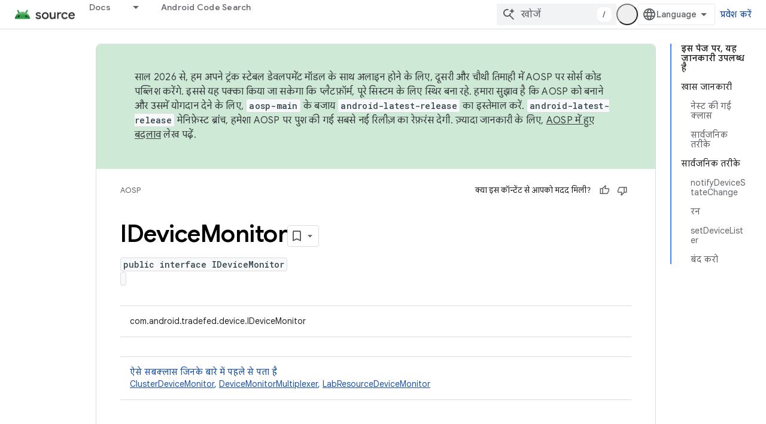

--- FILE ---
content_type: text/html; charset=utf-8
request_url: https://source.android.com/reference/tradefed/com/android/tradefed/device/IDeviceMonitor?hl=hi
body_size: 21859
content:









<!doctype html>
<html 
      lang="hi-x-mtfrom-en"
      dir="ltr">
  <head>
    <meta name="google-signin-client-id" content="721724668570-nbkv1cfusk7kk4eni4pjvepaus73b13t.apps.googleusercontent.com"><meta name="google-signin-scope"
          content="profile email https://www.googleapis.com/auth/developerprofiles https://www.googleapis.com/auth/developerprofiles.award https://www.googleapis.com/auth/devprofiles.full_control.firstparty"><meta property="og:site_name" content="Android Open Source Project">
    <meta property="og:type" content="website"><meta name="theme-color" content="#34a853"><meta charset="utf-8">
    <meta content="IE=Edge" http-equiv="X-UA-Compatible">
    <meta name="viewport" content="width=device-width, initial-scale=1">
    

    <link rel="manifest" href="/_pwa/androidsource/manifest.json"
          crossorigin="use-credentials">
    <link rel="preconnect" href="//www.gstatic.com" crossorigin>
    <link rel="preconnect" href="//fonts.gstatic.com" crossorigin>
    <link rel="preconnect" href="//fonts.googleapis.com" crossorigin>
    <link rel="preconnect" href="//apis.google.com" crossorigin>
    <link rel="preconnect" href="//www.google-analytics.com" crossorigin><link rel="stylesheet" href="//fonts.googleapis.com/css?family=Google+Sans:400,500,600,700|Google+Sans+Text:400,400italic,500,500italic,600,600italic,700,700italic|Roboto+Mono:400,500,700&display=swap">
      <link rel="stylesheet"
            href="//fonts.googleapis.com/css2?family=Material+Icons&family=Material+Symbols+Outlined&display=block"><link rel="stylesheet" href="//fonts.googleapis.com/css?family=Noto+Sans"><link rel="stylesheet" href="https://www.gstatic.com/devrel-devsite/prod/v5f5028bd8220352863507a1bacc6e2ea79a725fdb2dd736f205c6da16a3d00d1/androidsource/css/app.css">
      
        <link rel="stylesheet" href="https://www.gstatic.com/devrel-devsite/prod/v5f5028bd8220352863507a1bacc6e2ea79a725fdb2dd736f205c6da16a3d00d1/androidsource/css/dark-theme.css" disabled>
      <link rel="shortcut icon" href="https://www.gstatic.com/devrel-devsite/prod/v5f5028bd8220352863507a1bacc6e2ea79a725fdb2dd736f205c6da16a3d00d1/androidsource/images/favicon.svg">
    <link rel="apple-touch-icon" href="https://www.gstatic.com/devrel-devsite/prod/v5f5028bd8220352863507a1bacc6e2ea79a725fdb2dd736f205c6da16a3d00d1/androidsource/images/touchicon-180.png"><link rel="canonical" href="https://source.android.com/reference/tradefed/com/android/tradefed/device/IDeviceMonitor?hl=hi"><link rel="search" type="application/opensearchdescription+xml"
            title="Android Open Source Project" href="https://source.android.com/s/opensearch.xml?hl=hi">
      <link rel="alternate" hreflang="en"
          href="https://source.android.com/reference/tradefed/com/android/tradefed/device/IDeviceMonitor" /><link rel="alternate" hreflang="x-default" href="https://source.android.com/reference/tradefed/com/android/tradefed/device/IDeviceMonitor" /><link rel="alternate" hreflang="ar"
          href="https://source.android.com/reference/tradefed/com/android/tradefed/device/IDeviceMonitor?hl=ar" /><link rel="alternate" hreflang="bn"
          href="https://source.android.com/reference/tradefed/com/android/tradefed/device/IDeviceMonitor?hl=bn" /><link rel="alternate" hreflang="zh-Hans"
          href="https://source.android.com/reference/tradefed/com/android/tradefed/device/IDeviceMonitor?hl=zh-cn" /><link rel="alternate" hreflang="zh-Hant"
          href="https://source.android.com/reference/tradefed/com/android/tradefed/device/IDeviceMonitor?hl=zh-tw" /><link rel="alternate" hreflang="fa"
          href="https://source.android.com/reference/tradefed/com/android/tradefed/device/IDeviceMonitor?hl=fa" /><link rel="alternate" hreflang="fr"
          href="https://source.android.com/reference/tradefed/com/android/tradefed/device/IDeviceMonitor?hl=fr" /><link rel="alternate" hreflang="de"
          href="https://source.android.com/reference/tradefed/com/android/tradefed/device/IDeviceMonitor?hl=de" /><link rel="alternate" hreflang="he"
          href="https://source.android.com/reference/tradefed/com/android/tradefed/device/IDeviceMonitor?hl=he" /><link rel="alternate" hreflang="hi"
          href="https://source.android.com/reference/tradefed/com/android/tradefed/device/IDeviceMonitor?hl=hi" /><link rel="alternate" hreflang="id"
          href="https://source.android.com/reference/tradefed/com/android/tradefed/device/IDeviceMonitor?hl=id" /><link rel="alternate" hreflang="it"
          href="https://source.android.com/reference/tradefed/com/android/tradefed/device/IDeviceMonitor?hl=it" /><link rel="alternate" hreflang="ja"
          href="https://source.android.com/reference/tradefed/com/android/tradefed/device/IDeviceMonitor?hl=ja" /><link rel="alternate" hreflang="ko"
          href="https://source.android.com/reference/tradefed/com/android/tradefed/device/IDeviceMonitor?hl=ko" /><link rel="alternate" hreflang="pl"
          href="https://source.android.com/reference/tradefed/com/android/tradefed/device/IDeviceMonitor?hl=pl" /><link rel="alternate" hreflang="pt-BR"
          href="https://source.android.com/reference/tradefed/com/android/tradefed/device/IDeviceMonitor?hl=pt-br" /><link rel="alternate" hreflang="pt"
          href="https://source.android.com/reference/tradefed/com/android/tradefed/device/IDeviceMonitor?hl=pt" /><link rel="alternate" hreflang="ru"
          href="https://source.android.com/reference/tradefed/com/android/tradefed/device/IDeviceMonitor?hl=ru" /><link rel="alternate" hreflang="es-419"
          href="https://source.android.com/reference/tradefed/com/android/tradefed/device/IDeviceMonitor?hl=es-419" /><link rel="alternate" hreflang="th"
          href="https://source.android.com/reference/tradefed/com/android/tradefed/device/IDeviceMonitor?hl=th" /><link rel="alternate" hreflang="tr"
          href="https://source.android.com/reference/tradefed/com/android/tradefed/device/IDeviceMonitor?hl=tr" /><link rel="alternate" hreflang="vi"
          href="https://source.android.com/reference/tradefed/com/android/tradefed/device/IDeviceMonitor?hl=vi" /><title>IDeviceMonitor &nbsp;|&nbsp; Android Open Source Project</title>

<meta property="og:title" content="IDeviceMonitor &nbsp;|&nbsp; Android Open Source Project"><meta property="og:url" content="https://source.android.com/reference/tradefed/com/android/tradefed/device/IDeviceMonitor?hl=hi"><meta property="og:locale" content="hi"><script type="application/ld+json">
  {
    "@context": "https://schema.org",
    "@type": "Article",
    
    "headline": "IDeviceMonitor"
  }
</script><link rel="alternate machine-translated-from" hreflang="en"
        href="https://source.android.com/reference/tradefed/com/android/tradefed/device/IDeviceMonitor?hl=en">
  
  
    
    
    





    
      <link rel="stylesheet" href="/extras.css"></head>
  <body class="color-scheme--light"
        template="page"
        theme="androidsource-theme"
        type="article"
        
        appearance
        
        layout="docs"
        
        
        
        
        
        display-toc
        pending>
  
    <devsite-progress type="indeterminate" id="app-progress"></devsite-progress>
  
  
    <a href="#main-content" class="skip-link button">
      
      सीधे मुख्य कॉन्टेंट पर जाएं
    </a>
    <section class="devsite-wrapper">
      <devsite-cookie-notification-bar></devsite-cookie-notification-bar><devsite-header role="banner" keep-tabs-visible>
  
    





















<div class="devsite-header--inner" data-nosnippet>
  <div class="devsite-top-logo-row-wrapper-wrapper">
    <div class="devsite-top-logo-row-wrapper">
      <div class="devsite-top-logo-row">
        <button type="button" id="devsite-hamburger-menu"
          class="devsite-header-icon-button button-flat material-icons gc-analytics-event"
          data-category="Site-Wide Custom Events"
          data-label="Navigation menu button"
          visually-hidden
          aria-label="मेन्यू खोलें">
        </button>
        
<div class="devsite-product-name-wrapper">

  <a href="/" class="devsite-site-logo-link gc-analytics-event"
   data-category="Site-Wide Custom Events" data-label="Site logo" track-type="globalNav"
   track-name="androidOpenSourceProject" track-metadata-position="nav"
   track-metadata-eventDetail="nav">
  
  <picture>
    
    <source srcset="https://www.gstatic.com/devrel-devsite/prod/v5f5028bd8220352863507a1bacc6e2ea79a725fdb2dd736f205c6da16a3d00d1/androidsource/images/lockup-dark-theme.png"
            media="(prefers-color-scheme: dark)"
            class="devsite-dark-theme">
    
    <img src="https://www.gstatic.com/devrel-devsite/prod/v5f5028bd8220352863507a1bacc6e2ea79a725fdb2dd736f205c6da16a3d00d1/androidsource/images/lockup.png" class="devsite-site-logo" alt="Android Open Source Project">
  </picture>
  
</a>



  
  
  <span class="devsite-product-name">
    <ul class="devsite-breadcrumb-list"
  >
  
  <li class="devsite-breadcrumb-item
             ">
    
    
    
      
      
    
  </li>
  
</ul>
  </span>

</div>
        <div class="devsite-top-logo-row-middle">
          <div class="devsite-header-upper-tabs">
            
              
              
  <devsite-tabs class="upper-tabs">

    <nav class="devsite-tabs-wrapper" aria-label="ऊपर के टैब">
      
        
          <tab class="devsite-dropdown
    
    
    
    ">
  
    <a href="https://source.android.com/docs?hl=hi"
    class="devsite-tabs-content gc-analytics-event "
      track-metadata-eventdetail="https://source.android.com/docs?hl=hi"
    
       track-type="nav"
       track-metadata-position="nav - docs"
       track-metadata-module="primary nav"
       
       
         
           data-category="Site-Wide Custom Events"
         
           data-label="Tab: Docs"
         
           track-name="docs"
         
       >
    Docs
  
    </a>
    
      <button
         aria-haspopup="menu"
         aria-expanded="false"
         aria-label="इसके लिए ड्रॉपडाउन मेन्यू Docs"
         track-type="nav"
         track-metadata-eventdetail="https://source.android.com/docs?hl=hi"
         track-metadata-position="nav - docs"
         track-metadata-module="primary nav"
         
          
            data-category="Site-Wide Custom Events"
          
            data-label="Tab: Docs"
          
            track-name="docs"
          
        
         class="devsite-tabs-dropdown-toggle devsite-icon devsite-icon-arrow-drop-down"></button>
    
  
  <div class="devsite-tabs-dropdown" role="menu" aria-label="submenu" hidden>
    
    <div class="devsite-tabs-dropdown-content">
      
        <div class="devsite-tabs-dropdown-column
                    android-source-tabs-dropdown-column-small">
          
            <ul class="devsite-tabs-dropdown-section
                       ">
              
                <li class="devsite-nav-title" role="heading" tooltip>नया क्या है?</li>
              
              
              
                <li class="devsite-nav-item">
                  <a href="https://source.android.com/docs/whatsnew/release-notes?hl=hi"
                    
                     track-type="nav"
                     track-metadata-eventdetail="https://source.android.com/docs/whatsnew/release-notes?hl=hi"
                     track-metadata-position="nav - docs"
                     track-metadata-module="tertiary nav"
                     
                       track-metadata-module_headline="नया क्या है?"
                     
                     tooltip
                  >
                    
                    <div class="devsite-nav-item-title">
                      रिलीज़ टिप्पणियां
                    </div>
                    
                  </a>
                </li>
              
                <li class="devsite-nav-item">
                  <a href="https://source.android.com/docs/whatsnew/latest-security-bulletins?hl=hi"
                    
                     track-type="nav"
                     track-metadata-eventdetail="https://source.android.com/docs/whatsnew/latest-security-bulletins?hl=hi"
                     track-metadata-position="nav - docs"
                     track-metadata-module="tertiary nav"
                     
                       track-metadata-module_headline="नया क्या है?"
                     
                     tooltip
                  >
                    
                    <div class="devsite-nav-item-title">
                      सुरक्षा से जुड़े नए बुलेटिन
                    </div>
                    
                  </a>
                </li>
              
                <li class="devsite-nav-item">
                  <a href="https://source.android.com/docs/whatsnew/latest-cdd?hl=hi"
                    
                     track-type="nav"
                     track-metadata-eventdetail="https://source.android.com/docs/whatsnew/latest-cdd?hl=hi"
                     track-metadata-position="nav - docs"
                     track-metadata-module="tertiary nav"
                     
                       track-metadata-module_headline="नया क्या है?"
                     
                     tooltip
                  >
                    
                    <div class="devsite-nav-item-title">
                      कंपैटबिलिटी डेफ़िनिशन डॉक्यूमेंट (सीडीडी) का नया वर्शन
                    </div>
                    
                  </a>
                </li>
              
                <li class="devsite-nav-item">
                  <a href="https://source.android.com/docs/whatsnew/site-updates?hl=hi"
                    
                     track-type="nav"
                     track-metadata-eventdetail="https://source.android.com/docs/whatsnew/site-updates?hl=hi"
                     track-metadata-position="nav - docs"
                     track-metadata-module="tertiary nav"
                     
                       track-metadata-module_headline="नया क्या है?"
                     
                     tooltip
                  >
                    
                    <div class="devsite-nav-item-title">
                      साइट के अपडेट
                    </div>
                    
                  </a>
                </li>
              
            </ul>
          
            <ul class="devsite-tabs-dropdown-section
                       ">
              
                <li class="devsite-nav-title" role="heading" tooltip>आरंभ करना</li>
              
              
              
                <li class="devsite-nav-item">
                  <a href="https://source.android.com/docs/setup/about?hl=hi"
                    
                     track-type="nav"
                     track-metadata-eventdetail="https://source.android.com/docs/setup/about?hl=hi"
                     track-metadata-position="nav - docs"
                     track-metadata-module="tertiary nav"
                     
                       track-metadata-module_headline="नया क्या है?"
                     
                     tooltip
                  >
                    
                    <div class="devsite-nav-item-title">
                      संक्षिप्त विवरण
                    </div>
                    
                  </a>
                </li>
              
                <li class="devsite-nav-item">
                  <a href="https://source.android.com/docs/setup/start?hl=hi"
                    
                     track-type="nav"
                     track-metadata-eventdetail="https://source.android.com/docs/setup/start?hl=hi"
                     track-metadata-position="nav - docs"
                     track-metadata-module="tertiary nav"
                     
                       track-metadata-module_headline="नया क्या है?"
                     
                     tooltip
                  >
                    
                    <div class="devsite-nav-item-title">
                      प्रारंभ करें
                    </div>
                    
                  </a>
                </li>
              
                <li class="devsite-nav-item">
                  <a href="https://source.android.com/docs/setup/download?hl=hi"
                    
                     track-type="nav"
                     track-metadata-eventdetail="https://source.android.com/docs/setup/download?hl=hi"
                     track-metadata-position="nav - docs"
                     track-metadata-module="tertiary nav"
                     
                       track-metadata-module_headline="नया क्या है?"
                     
                     tooltip
                  >
                    
                    <div class="devsite-nav-item-title">
                      डाउनलोड करें
                    </div>
                    
                  </a>
                </li>
              
                <li class="devsite-nav-item">
                  <a href="https://source.android.com/docs/setup/build?hl=hi"
                    
                     track-type="nav"
                     track-metadata-eventdetail="https://source.android.com/docs/setup/build?hl=hi"
                     track-metadata-position="nav - docs"
                     track-metadata-module="tertiary nav"
                     
                       track-metadata-module_headline="नया क्या है?"
                     
                     tooltip
                  >
                    
                    <div class="devsite-nav-item-title">
                      बनाएं
                    </div>
                    
                  </a>
                </li>
              
                <li class="devsite-nav-item">
                  <a href="https://source.android.com/docs/setup/test?hl=hi"
                    
                     track-type="nav"
                     track-metadata-eventdetail="https://source.android.com/docs/setup/test?hl=hi"
                     track-metadata-position="nav - docs"
                     track-metadata-module="tertiary nav"
                     
                       track-metadata-module_headline="नया क्या है?"
                     
                     tooltip
                  >
                    
                    <div class="devsite-nav-item-title">
                      जाँच करें
                    </div>
                    
                  </a>
                </li>
              
                <li class="devsite-nav-item">
                  <a href="https://source.android.com/docs/setup/create/coding-tasks?hl=hi"
                    
                     track-type="nav"
                     track-metadata-eventdetail="https://source.android.com/docs/setup/create/coding-tasks?hl=hi"
                     track-metadata-position="nav - docs"
                     track-metadata-module="tertiary nav"
                     
                       track-metadata-module_headline="नया क्या है?"
                     
                     tooltip
                  >
                    
                    <div class="devsite-nav-item-title">
                      बनाएं
                    </div>
                    
                  </a>
                </li>
              
                <li class="devsite-nav-item">
                  <a href="https://source.android.com/docs/setup/contribute?hl=hi"
                    
                     track-type="nav"
                     track-metadata-eventdetail="https://source.android.com/docs/setup/contribute?hl=hi"
                     track-metadata-position="nav - docs"
                     track-metadata-module="tertiary nav"
                     
                       track-metadata-module_headline="नया क्या है?"
                     
                     tooltip
                  >
                    
                    <div class="devsite-nav-item-title">
                      योगदान दें
                    </div>
                    
                  </a>
                </li>
              
                <li class="devsite-nav-item">
                  <a href="https://source.android.com/docs/setup/community/cofc?hl=hi"
                    
                     track-type="nav"
                     track-metadata-eventdetail="https://source.android.com/docs/setup/community/cofc?hl=hi"
                     track-metadata-position="nav - docs"
                     track-metadata-module="tertiary nav"
                     
                       track-metadata-module_headline="नया क्या है?"
                     
                     tooltip
                  >
                    
                    <div class="devsite-nav-item-title">
                      कम्यूनिटी
                    </div>
                    
                  </a>
                </li>
              
                <li class="devsite-nav-item">
                  <a href="https://source.android.com/docs/setup/reference?hl=hi"
                    
                     track-type="nav"
                     track-metadata-eventdetail="https://source.android.com/docs/setup/reference?hl=hi"
                     track-metadata-position="nav - docs"
                     track-metadata-module="tertiary nav"
                     
                       track-metadata-module_headline="नया क्या है?"
                     
                     tooltip
                  >
                    
                    <div class="devsite-nav-item-title">
                      टूल, बिल्ड, और मिलते-जुलते रेफ़रंस
                    </div>
                    
                  </a>
                </li>
              
            </ul>
          
            <ul class="devsite-tabs-dropdown-section
                       ">
              
                <li class="devsite-nav-title" role="heading" tooltip>सुरक्षा</li>
              
              
              
                <li class="devsite-nav-item">
                  <a href="https://source.android.com/docs/security/overview?hl=hi"
                    
                     track-type="nav"
                     track-metadata-eventdetail="https://source.android.com/docs/security/overview?hl=hi"
                     track-metadata-position="nav - docs"
                     track-metadata-module="tertiary nav"
                     
                       track-metadata-module_headline="नया क्या है?"
                     
                     tooltip
                  >
                    
                    <div class="devsite-nav-item-title">
                      खास जानकारी
                    </div>
                    
                  </a>
                </li>
              
                <li class="devsite-nav-item">
                  <a href="https://source.android.com/docs/security/bulletin?hl=hi"
                    
                     track-type="nav"
                     track-metadata-eventdetail="https://source.android.com/docs/security/bulletin?hl=hi"
                     track-metadata-position="nav - docs"
                     track-metadata-module="tertiary nav"
                     
                       track-metadata-module_headline="नया क्या है?"
                     
                     tooltip
                  >
                    
                    <div class="devsite-nav-item-title">
                      बुलेटिन
                    </div>
                    
                  </a>
                </li>
              
                <li class="devsite-nav-item">
                  <a href="https://source.android.com/docs/security/features?hl=hi"
                    
                     track-type="nav"
                     track-metadata-eventdetail="https://source.android.com/docs/security/features?hl=hi"
                     track-metadata-position="nav - docs"
                     track-metadata-module="tertiary nav"
                     
                       track-metadata-module_headline="नया क्या है?"
                     
                     tooltip
                  >
                    
                    <div class="devsite-nav-item-title">
                      सुविधाएं
                    </div>
                    
                  </a>
                </li>
              
                <li class="devsite-nav-item">
                  <a href="https://source.android.com/docs/security/test/fuzz-sanitize?hl=hi"
                    
                     track-type="nav"
                     track-metadata-eventdetail="https://source.android.com/docs/security/test/fuzz-sanitize?hl=hi"
                     track-metadata-position="nav - docs"
                     track-metadata-module="tertiary nav"
                     
                       track-metadata-module_headline="नया क्या है?"
                     
                     tooltip
                  >
                    
                    <div class="devsite-nav-item-title">
                      टेस्ट करना
                    </div>
                    
                  </a>
                </li>
              
                <li class="devsite-nav-item">
                  <a href="https://source.android.com/docs/security/best-practices?hl=hi"
                    
                     track-type="nav"
                     track-metadata-eventdetail="https://source.android.com/docs/security/best-practices?hl=hi"
                     track-metadata-position="nav - docs"
                     track-metadata-module="tertiary nav"
                     
                       track-metadata-module_headline="नया क्या है?"
                     
                     tooltip
                  >
                    
                    <div class="devsite-nav-item-title">
                      सबसे अच्छे तरीके
                    </div>
                    
                  </a>
                </li>
              
            </ul>
          
        </div>
      
        <div class="devsite-tabs-dropdown-column
                    android-source-tabs-dropdown-column-small">
          
            <ul class="devsite-tabs-dropdown-section
                       ">
              
                <li class="devsite-nav-title" role="heading" tooltip>मुख्य विषय</li>
              
              
              
                <li class="devsite-nav-item">
                  <a href="https://source.android.com/docs/core/architecture?hl=hi"
                    
                     track-type="nav"
                     track-metadata-eventdetail="https://source.android.com/docs/core/architecture?hl=hi"
                     track-metadata-position="nav - docs"
                     track-metadata-module="tertiary nav"
                     
                       track-metadata-module_headline="मुख्य विषय"
                     
                     tooltip
                  >
                    
                    <div class="devsite-nav-item-title">
                      भवन निर्माण
                    </div>
                    
                  </a>
                </li>
              
                <li class="devsite-nav-item">
                  <a href="https://source.android.com/docs/core/audio?hl=hi"
                    
                     track-type="nav"
                     track-metadata-eventdetail="https://source.android.com/docs/core/audio?hl=hi"
                     track-metadata-position="nav - docs"
                     track-metadata-module="tertiary nav"
                     
                       track-metadata-module_headline="मुख्य विषय"
                     
                     tooltip
                  >
                    
                    <div class="devsite-nav-item-title">
                      ऑडियो
                    </div>
                    
                  </a>
                </li>
              
                <li class="devsite-nav-item">
                  <a href="https://source.android.com/docs/core/camera?hl=hi"
                    
                     track-type="nav"
                     track-metadata-eventdetail="https://source.android.com/docs/core/camera?hl=hi"
                     track-metadata-position="nav - docs"
                     track-metadata-module="tertiary nav"
                     
                       track-metadata-module_headline="मुख्य विषय"
                     
                     tooltip
                  >
                    
                    <div class="devsite-nav-item-title">
                      कैमरा
                    </div>
                    
                  </a>
                </li>
              
                <li class="devsite-nav-item">
                  <a href="https://source.android.com/docs/core/connect?hl=hi"
                    
                     track-type="nav"
                     track-metadata-eventdetail="https://source.android.com/docs/core/connect?hl=hi"
                     track-metadata-position="nav - docs"
                     track-metadata-module="tertiary nav"
                     
                       track-metadata-module_headline="मुख्य विषय"
                     
                     tooltip
                  >
                    
                    <div class="devsite-nav-item-title">
                      कनेक्टिविटी
                    </div>
                    
                  </a>
                </li>
              
                <li class="devsite-nav-item">
                  <a href="https://source.android.com/docs/core/data?hl=hi"
                    
                     track-type="nav"
                     track-metadata-eventdetail="https://source.android.com/docs/core/data?hl=hi"
                     track-metadata-position="nav - docs"
                     track-metadata-module="tertiary nav"
                     
                       track-metadata-module_headline="मुख्य विषय"
                     
                     tooltip
                  >
                    
                    <div class="devsite-nav-item-title">
                      डेटा
                    </div>
                    
                  </a>
                </li>
              
                <li class="devsite-nav-item">
                  <a href="https://source.android.com/docs/core/display?hl=hi"
                    
                     track-type="nav"
                     track-metadata-eventdetail="https://source.android.com/docs/core/display?hl=hi"
                     track-metadata-position="nav - docs"
                     track-metadata-module="tertiary nav"
                     
                       track-metadata-module_headline="मुख्य विषय"
                     
                     tooltip
                  >
                    
                    <div class="devsite-nav-item-title">
                      प्रदर्शन
                    </div>
                    
                  </a>
                </li>
              
                <li class="devsite-nav-item">
                  <a href="https://source.android.com/docs/core/fonts/custom-font-fallback?hl=hi"
                    
                     track-type="nav"
                     track-metadata-eventdetail="https://source.android.com/docs/core/fonts/custom-font-fallback?hl=hi"
                     track-metadata-position="nav - docs"
                     track-metadata-module="tertiary nav"
                     
                       track-metadata-module_headline="मुख्य विषय"
                     
                     tooltip
                  >
                    
                    <div class="devsite-nav-item-title">
                      फ़ॉन्ट
                    </div>
                    
                  </a>
                </li>
              
                <li class="devsite-nav-item">
                  <a href="https://source.android.com/docs/core/graphics?hl=hi"
                    
                     track-type="nav"
                     track-metadata-eventdetail="https://source.android.com/docs/core/graphics?hl=hi"
                     track-metadata-position="nav - docs"
                     track-metadata-module="tertiary nav"
                     
                       track-metadata-module_headline="मुख्य विषय"
                     
                     tooltip
                  >
                    
                    <div class="devsite-nav-item-title">
                      ग्राफ़िक
                    </div>
                    
                  </a>
                </li>
              
                <li class="devsite-nav-item">
                  <a href="https://source.android.com/docs/core/interaction?hl=hi"
                    
                     track-type="nav"
                     track-metadata-eventdetail="https://source.android.com/docs/core/interaction?hl=hi"
                     track-metadata-position="nav - docs"
                     track-metadata-module="tertiary nav"
                     
                       track-metadata-module_headline="मुख्य विषय"
                     
                     tooltip
                  >
                    
                    <div class="devsite-nav-item-title">
                      इंटरैक्शन
                    </div>
                    
                  </a>
                </li>
              
                <li class="devsite-nav-item">
                  <a href="https://source.android.com/docs/core/media?hl=hi"
                    
                     track-type="nav"
                     track-metadata-eventdetail="https://source.android.com/docs/core/media?hl=hi"
                     track-metadata-position="nav - docs"
                     track-metadata-module="tertiary nav"
                     
                       track-metadata-module_headline="मुख्य विषय"
                     
                     tooltip
                  >
                    
                    <div class="devsite-nav-item-title">
                      मीडिया
                    </div>
                    
                  </a>
                </li>
              
                <li class="devsite-nav-item">
                  <a href="https://source.android.com/docs/core/perf?hl=hi"
                    
                     track-type="nav"
                     track-metadata-eventdetail="https://source.android.com/docs/core/perf?hl=hi"
                     track-metadata-position="nav - docs"
                     track-metadata-module="tertiary nav"
                     
                       track-metadata-module_headline="मुख्य विषय"
                     
                     tooltip
                  >
                    
                    <div class="devsite-nav-item-title">
                      परफ़ॉर्मेंस मोड
                    </div>
                    
                  </a>
                </li>
              
                <li class="devsite-nav-item">
                  <a href="https://source.android.com/docs/core/permissions?hl=hi"
                    
                     track-type="nav"
                     track-metadata-eventdetail="https://source.android.com/docs/core/permissions?hl=hi"
                     track-metadata-position="nav - docs"
                     track-metadata-module="tertiary nav"
                     
                       track-metadata-module_headline="मुख्य विषय"
                     
                     tooltip
                  >
                    
                    <div class="devsite-nav-item-title">
                      अनुमतियां
                    </div>
                    
                  </a>
                </li>
              
                <li class="devsite-nav-item">
                  <a href="https://source.android.com/docs/core/power?hl=hi"
                    
                     track-type="nav"
                     track-metadata-eventdetail="https://source.android.com/docs/core/power?hl=hi"
                     track-metadata-position="nav - docs"
                     track-metadata-module="tertiary nav"
                     
                       track-metadata-module_headline="मुख्य विषय"
                     
                     tooltip
                  >
                    
                    <div class="devsite-nav-item-title">
                      पावर
                    </div>
                    
                  </a>
                </li>
              
                <li class="devsite-nav-item">
                  <a href="https://source.android.com/docs/core/runtime?hl=hi"
                    
                     track-type="nav"
                     track-metadata-eventdetail="https://source.android.com/docs/core/runtime?hl=hi"
                     track-metadata-position="nav - docs"
                     track-metadata-module="tertiary nav"
                     
                       track-metadata-module_headline="मुख्य विषय"
                     
                     tooltip
                  >
                    
                    <div class="devsite-nav-item-title">
                      रनटाइम
                    </div>
                    
                  </a>
                </li>
              
                <li class="devsite-nav-item">
                  <a href="https://source.android.com/docs/core/settings?hl=hi"
                    
                     track-type="nav"
                     track-metadata-eventdetail="https://source.android.com/docs/core/settings?hl=hi"
                     track-metadata-position="nav - docs"
                     track-metadata-module="tertiary nav"
                     
                       track-metadata-module_headline="मुख्य विषय"
                     
                     tooltip
                  >
                    
                    <div class="devsite-nav-item-title">
                      सेटिंग
                    </div>
                    
                  </a>
                </li>
              
                <li class="devsite-nav-item">
                  <a href="https://source.android.com/docs/core/storage?hl=hi"
                    
                     track-type="nav"
                     track-metadata-eventdetail="https://source.android.com/docs/core/storage?hl=hi"
                     track-metadata-position="nav - docs"
                     track-metadata-module="tertiary nav"
                     
                       track-metadata-module_headline="मुख्य विषय"
                     
                     tooltip
                  >
                    
                    <div class="devsite-nav-item-title">
                      Storage
                    </div>
                    
                  </a>
                </li>
              
                <li class="devsite-nav-item">
                  <a href="https://source.android.com/docs/core/tests?hl=hi"
                    
                     track-type="nav"
                     track-metadata-eventdetail="https://source.android.com/docs/core/tests?hl=hi"
                     track-metadata-position="nav - docs"
                     track-metadata-module="tertiary nav"
                     
                       track-metadata-module_headline="मुख्य विषय"
                     
                     tooltip
                  >
                    
                    <div class="devsite-nav-item-title">
                      जाँचें
                    </div>
                    
                  </a>
                </li>
              
                <li class="devsite-nav-item">
                  <a href="https://source.android.com/docs/core/ota?hl=hi"
                    
                     track-type="nav"
                     track-metadata-eventdetail="https://source.android.com/docs/core/ota?hl=hi"
                     track-metadata-position="nav - docs"
                     track-metadata-module="tertiary nav"
                     
                       track-metadata-module_headline="मुख्य विषय"
                     
                     tooltip
                  >
                    
                    <div class="devsite-nav-item-title">
                      अपडेट
                    </div>
                    
                  </a>
                </li>
              
                <li class="devsite-nav-item">
                  <a href="https://source.android.com/docs/core/virtualization?hl=hi"
                    
                     track-type="nav"
                     track-metadata-eventdetail="https://source.android.com/docs/core/virtualization?hl=hi"
                     track-metadata-position="nav - docs"
                     track-metadata-module="tertiary nav"
                     
                       track-metadata-module_headline="मुख्य विषय"
                     
                     tooltip
                  >
                    
                    <div class="devsite-nav-item-title">
                      आभासीकरण
                    </div>
                    
                  </a>
                </li>
              
            </ul>
          
        </div>
      
        <div class="devsite-tabs-dropdown-column
                    android-source-tabs-dropdown-column-small">
          
            <ul class="devsite-tabs-dropdown-section
                       ">
              
                <li class="devsite-nav-title" role="heading" tooltip>डिवाइस के साथ करता है या नहीं</li>
              
              
              
                <li class="devsite-nav-item">
                  <a href="https://source.android.com/docs/compatibility/cdd?hl=hi"
                    
                     track-type="nav"
                     track-metadata-eventdetail="https://source.android.com/docs/compatibility/cdd?hl=hi"
                     track-metadata-position="nav - docs"
                     track-metadata-module="tertiary nav"
                     
                       track-metadata-module_headline="डिवाइस के साथ करता है या नहीं"
                     
                     tooltip
                  >
                    
                    <div class="devsite-nav-item-title">
                      कंपैटबिलिटी डेफ़िनिशन डॉक्यूमेंट (सीडीडी)
                    </div>
                    
                  </a>
                </li>
              
                <li class="devsite-nav-item">
                  <a href="https://source.android.com/docs/compatibility/cts?hl=hi"
                    
                     track-type="nav"
                     track-metadata-eventdetail="https://source.android.com/docs/compatibility/cts?hl=hi"
                     track-metadata-position="nav - docs"
                     track-metadata-module="tertiary nav"
                     
                       track-metadata-module_headline="डिवाइस के साथ करता है या नहीं"
                     
                     tooltip
                  >
                    
                    <div class="devsite-nav-item-title">
                      Compatibility Test Suite (CTS)
                    </div>
                    
                  </a>
                </li>
              
            </ul>
          
            <ul class="devsite-tabs-dropdown-section
                       ">
              
                <li class="devsite-nav-title" role="heading" tooltip>Android डिवाइस</li>
              
              
              
                <li class="devsite-nav-item">
                  <a href="https://source.android.com/docs/devices/cuttlefish?hl=hi"
                    
                     track-type="nav"
                     track-metadata-eventdetail="https://source.android.com/docs/devices/cuttlefish?hl=hi"
                     track-metadata-position="nav - docs"
                     track-metadata-module="tertiary nav"
                     
                       track-metadata-module_headline="डिवाइस के साथ करता है या नहीं"
                     
                     tooltip
                  >
                    
                    <div class="devsite-nav-item-title">
                      कटलफ़िश
                    </div>
                    
                  </a>
                </li>
              
                <li class="devsite-nav-item">
                  <a href="https://source.android.com/docs/devices/admin?hl=hi"
                    
                     track-type="nav"
                     track-metadata-eventdetail="https://source.android.com/docs/devices/admin?hl=hi"
                     track-metadata-position="nav - docs"
                     track-metadata-module="tertiary nav"
                     
                       track-metadata-module_headline="डिवाइस के साथ करता है या नहीं"
                     
                     tooltip
                  >
                    
                    <div class="devsite-nav-item-title">
                      एंटरप्राइज़
                    </div>
                    
                  </a>
                </li>
              
                <li class="devsite-nav-item">
                  <a href="https://source.android.com/docs/devices/tv?hl=hi"
                    
                     track-type="nav"
                     track-metadata-eventdetail="https://source.android.com/docs/devices/tv?hl=hi"
                     track-metadata-position="nav - docs"
                     track-metadata-module="tertiary nav"
                     
                       track-metadata-module_headline="डिवाइस के साथ करता है या नहीं"
                     
                     tooltip
                  >
                    
                    <div class="devsite-nav-item-title">
                      टीवी
                    </div>
                    
                  </a>
                </li>
              
            </ul>
          
            <ul class="devsite-tabs-dropdown-section
                       ">
              
                <li class="devsite-nav-title" role="heading" tooltip>Automotive</li>
              
              
              
                <li class="devsite-nav-item">
                  <a href="https://source.android.com/docs/automotive/start/what_automotive?hl=hi"
                    
                     track-type="nav"
                     track-metadata-eventdetail="https://source.android.com/docs/automotive/start/what_automotive?hl=hi"
                     track-metadata-position="nav - docs"
                     track-metadata-module="tertiary nav"
                     
                       track-metadata-module_headline="डिवाइस के साथ करता है या नहीं"
                     
                     tooltip
                  >
                    
                    <div class="devsite-nav-item-title">
                      शुरू करें
                    </div>
                    
                  </a>
                </li>
              
                <li class="devsite-nav-item">
                  <a href="https://source.android.com/docs/automotive/guidelines?hl=hi"
                    
                     track-type="nav"
                     track-metadata-eventdetail="https://source.android.com/docs/automotive/guidelines?hl=hi"
                     track-metadata-position="nav - docs"
                     track-metadata-module="tertiary nav"
                     
                       track-metadata-module_headline="डिवाइस के साथ करता है या नहीं"
                     
                     tooltip
                  >
                    
                    <div class="devsite-nav-item-title">
                      डेवलपमेंट के लिए दिशा-निर्देश
                    </div>
                    
                  </a>
                </li>
              
                <li class="devsite-nav-item">
                  <a href="https://source.android.com/docs/automotive/dev-tools?hl=hi"
                    
                     track-type="nav"
                     track-metadata-eventdetail="https://source.android.com/docs/automotive/dev-tools?hl=hi"
                     track-metadata-position="nav - docs"
                     track-metadata-module="tertiary nav"
                     
                       track-metadata-module_headline="डिवाइस के साथ करता है या नहीं"
                     
                     tooltip
                  >
                    
                    <div class="devsite-nav-item-title">
                      विकास डिवाइस
                    </div>
                    
                  </a>
                </li>
              
                <li class="devsite-nav-item">
                  <a href="https://source.android.com/docs/automotive/tools?hl=hi"
                    
                     track-type="nav"
                     track-metadata-eventdetail="https://source.android.com/docs/automotive/tools?hl=hi"
                     track-metadata-position="nav - docs"
                     track-metadata-module="tertiary nav"
                     
                       track-metadata-module_headline="डिवाइस के साथ करता है या नहीं"
                     
                     tooltip
                  >
                    
                    <div class="devsite-nav-item-title">
                      टेस्टिंग टूल और इन्फ़्रास्ट्रक्चर
                    </div>
                    
                  </a>
                </li>
              
                <li class="devsite-nav-item">
                  <a href="https://source.android.com/docs/automotive/start/releases?hl=hi"
                    
                     track-type="nav"
                     track-metadata-eventdetail="https://source.android.com/docs/automotive/start/releases?hl=hi"
                     track-metadata-position="nav - docs"
                     track-metadata-module="tertiary nav"
                     
                       track-metadata-module_headline="डिवाइस के साथ करता है या नहीं"
                     
                     tooltip
                  >
                    
                    <div class="devsite-nav-item-title">
                      रिलीज़ की जानकारी
                    </div>
                    
                  </a>
                </li>
              
            </ul>
          
            <ul class="devsite-tabs-dropdown-section
                       ">
              
                <li class="devsite-nav-title" role="heading" tooltip>रेफ़रंस</li>
              
              
              
                <li class="devsite-nav-item">
                  <a href="https://source.android.com/reference/hidl?hl=hi"
                    
                     track-type="nav"
                     track-metadata-eventdetail="https://source.android.com/reference/hidl?hl=hi"
                     track-metadata-position="nav - docs"
                     track-metadata-module="tertiary nav"
                     
                       track-metadata-module_headline="डिवाइस के साथ करता है या नहीं"
                     
                     tooltip
                  >
                    
                    <div class="devsite-nav-item-title">
                      HIDL
                    </div>
                    
                  </a>
                </li>
              
                <li class="devsite-nav-item">
                  <a href="https://source.android.com/reference/hal?hl=hi"
                    
                     track-type="nav"
                     track-metadata-eventdetail="https://source.android.com/reference/hal?hl=hi"
                     track-metadata-position="nav - docs"
                     track-metadata-module="tertiary nav"
                     
                       track-metadata-module_headline="डिवाइस के साथ करता है या नहीं"
                     
                     tooltip
                  >
                    
                    <div class="devsite-nav-item-title">
                      HAL
                    </div>
                    
                  </a>
                </li>
              
                <li class="devsite-nav-item">
                  <a href="https://source.android.com/reference/tradefed/classes?hl=hi"
                    
                     track-type="nav"
                     track-metadata-eventdetail="https://source.android.com/reference/tradefed/classes?hl=hi"
                     track-metadata-position="nav - docs"
                     track-metadata-module="tertiary nav"
                     
                       track-metadata-module_headline="डिवाइस के साथ करता है या नहीं"
                     
                     tooltip
                  >
                    
                    <div class="devsite-nav-item-title">
                      ट्रेड फ़ेडरेशन
                    </div>
                    
                  </a>
                </li>
              
                <li class="devsite-nav-item">
                  <a href="https://source.android.com/reference/sts/classes?hl=hi"
                    
                     track-type="nav"
                     track-metadata-eventdetail="https://source.android.com/reference/sts/classes?hl=hi"
                     track-metadata-position="nav - docs"
                     track-metadata-module="tertiary nav"
                     
                       track-metadata-module_headline="डिवाइस के साथ करता है या नहीं"
                     
                     tooltip
                  >
                    
                    <div class="devsite-nav-item-title">
                      सिक्योरिटी टेस्ट सुइट
                    </div>
                    
                  </a>
                </li>
              
            </ul>
          
        </div>
      
    </div>
  </div>
</tab>
        
      
        
          <tab  >
            
    <a href="https://cs.android.com/android/platform/superproject?hl=hi"
    class="devsite-tabs-content gc-analytics-event "
      track-metadata-eventdetail="https://cs.android.com/android/platform/superproject?hl=hi"
    
       track-type="nav"
       track-metadata-position="nav - android code search"
       track-metadata-module="primary nav"
       
       
         
           data-category="Site-Wide Custom Events"
         
           data-label="Tab: Android Code Search"
         
           track-name="android code search"
         
       >
    Android Code Search
  
    </a>
    
  
          </tab>
        
      
    </nav>

  </devsite-tabs>

            
           </div>
          
<devsite-search
    enable-signin
    enable-search
    enable-suggestions
      enable-query-completion
    
    enable-search-summaries
    project-name="Android Open Source Project"
    tenant-name="Android Open Source Project"
    
    
    
    
    
    >
  <form class="devsite-search-form" action="https://source.android.com/s/results?hl=hi" method="GET">
    <div class="devsite-search-container">
      <button type="button"
              search-open
              class="devsite-search-button devsite-header-icon-button button-flat material-icons"
              
              aria-label="खोज बॉक्स खोलें"></button>
      <div class="devsite-searchbox">
        <input
          aria-activedescendant=""
          aria-autocomplete="list"
          
          aria-label="खोजें"
          aria-expanded="false"
          aria-haspopup="listbox"
          autocomplete="off"
          class="devsite-search-field devsite-search-query"
          name="q"
          
          placeholder="खोजें"
          role="combobox"
          type="text"
          value=""
          >
          <div class="devsite-search-image material-icons" aria-hidden="true">
            
              <svg class="devsite-search-ai-image" width="24" height="24" viewBox="0 0 24 24" fill="none" xmlns="http://www.w3.org/2000/svg">
                  <g clip-path="url(#clip0_6641_386)">
                    <path d="M19.6 21L13.3 14.7C12.8 15.1 12.225 15.4167 11.575 15.65C10.925 15.8833 10.2333 16 9.5 16C7.68333 16 6.14167 15.375 4.875 14.125C3.625 12.8583 3 11.3167 3 9.5C3 7.68333 3.625 6.15 4.875 4.9C6.14167 3.63333 7.68333 3 9.5 3C10.0167 3 10.5167 3.05833 11 3.175C11.4833 3.275 11.9417 3.43333 12.375 3.65L10.825 5.2C10.6083 5.13333 10.3917 5.08333 10.175 5.05C9.95833 5.01667 9.73333 5 9.5 5C8.25 5 7.18333 5.44167 6.3 6.325C5.43333 7.19167 5 8.25 5 9.5C5 10.75 5.43333 11.8167 6.3 12.7C7.18333 13.5667 8.25 14 9.5 14C10.6667 14 11.6667 13.625 12.5 12.875C13.35 12.1083 13.8417 11.15 13.975 10H15.975C15.925 10.6333 15.7833 11.2333 15.55 11.8C15.3333 12.3667 15.05 12.8667 14.7 13.3L21 19.6L19.6 21ZM17.5 12C17.5 10.4667 16.9667 9.16667 15.9 8.1C14.8333 7.03333 13.5333 6.5 12 6.5C13.5333 6.5 14.8333 5.96667 15.9 4.9C16.9667 3.83333 17.5 2.53333 17.5 0.999999C17.5 2.53333 18.0333 3.83333 19.1 4.9C20.1667 5.96667 21.4667 6.5 23 6.5C21.4667 6.5 20.1667 7.03333 19.1 8.1C18.0333 9.16667 17.5 10.4667 17.5 12Z" fill="#5F6368"/>
                  </g>
                <defs>
                <clipPath id="clip0_6641_386">
                <rect width="24" height="24" fill="white"/>
                </clipPath>
                </defs>
              </svg>
            
          </div>
          <div class="devsite-search-shortcut-icon-container" aria-hidden="true">
            <kbd class="devsite-search-shortcut-icon">/</kbd>
          </div>
      </div>
    </div>
  </form>
  <button type="button"
          search-close
          class="devsite-search-button devsite-header-icon-button button-flat material-icons"
          
          aria-label="खोज बॉक्स बंद करें"></button>
</devsite-search>

        </div>

        

          

          

          <devsite-appearance-selector></devsite-appearance-selector>

          
<devsite-language-selector>
  <ul role="presentation">
    
    
    <li role="presentation">
      <a role="menuitem" lang="en"
        >English</a>
    </li>
    
    <li role="presentation">
      <a role="menuitem" lang="de"
        >Deutsch</a>
    </li>
    
    <li role="presentation">
      <a role="menuitem" lang="es_419"
        >Español – América Latina</a>
    </li>
    
    <li role="presentation">
      <a role="menuitem" lang="fr"
        >Français</a>
    </li>
    
    <li role="presentation">
      <a role="menuitem" lang="id"
        >Indonesia</a>
    </li>
    
    <li role="presentation">
      <a role="menuitem" lang="it"
        >Italiano</a>
    </li>
    
    <li role="presentation">
      <a role="menuitem" lang="pl"
        >Polski</a>
    </li>
    
    <li role="presentation">
      <a role="menuitem" lang="pt"
        >Português</a>
    </li>
    
    <li role="presentation">
      <a role="menuitem" lang="pt_br"
        >Português – Brasil</a>
    </li>
    
    <li role="presentation">
      <a role="menuitem" lang="vi"
        >Tiếng Việt</a>
    </li>
    
    <li role="presentation">
      <a role="menuitem" lang="tr"
        >Türkçe</a>
    </li>
    
    <li role="presentation">
      <a role="menuitem" lang="ru"
        >Русский</a>
    </li>
    
    <li role="presentation">
      <a role="menuitem" lang="he"
        >עברית</a>
    </li>
    
    <li role="presentation">
      <a role="menuitem" lang="ar"
        >العربيّة</a>
    </li>
    
    <li role="presentation">
      <a role="menuitem" lang="fa"
        >فارسی</a>
    </li>
    
    <li role="presentation">
      <a role="menuitem" lang="hi"
        >हिंदी</a>
    </li>
    
    <li role="presentation">
      <a role="menuitem" lang="bn"
        >বাংলা</a>
    </li>
    
    <li role="presentation">
      <a role="menuitem" lang="th"
        >ภาษาไทย</a>
    </li>
    
    <li role="presentation">
      <a role="menuitem" lang="zh_cn"
        >中文 – 简体</a>
    </li>
    
    <li role="presentation">
      <a role="menuitem" lang="zh_tw"
        >中文 – 繁體</a>
    </li>
    
    <li role="presentation">
      <a role="menuitem" lang="ja"
        >日本語</a>
    </li>
    
    <li role="presentation">
      <a role="menuitem" lang="ko"
        >한국어</a>
    </li>
    
  </ul>
</devsite-language-selector>


          

        

        
          <devsite-user 
                        
                        
                          enable-profiles
                        
                        
                        id="devsite-user">
            
              
              <span class="button devsite-top-button" aria-hidden="true" visually-hidden>प्रवेश करें</span>
            
          </devsite-user>
        
        
        
      </div>
    </div>
  </div>



  <div class="devsite-collapsible-section
    
      devsite-header-no-lower-tabs
    ">
    <div class="devsite-header-background">
      
        
      
      
    </div>
  </div>

</div>



  
</devsite-header>
      <devsite-book-nav scrollbars hidden>
        
          





















<div class="devsite-book-nav-filter"
     hidden>
  <span class="filter-list-icon material-icons" aria-hidden="true"></span>
  <input type="text"
         placeholder="फ़िल्टर करें"
         
         aria-label="फ़िल्टर करने के लिए टाइप करें"
         role="searchbox">
  
  <span class="filter-clear-button hidden"
        data-title="फ़िल्टर हटाएं"
        aria-label="फ़िल्टर हटाएं"
        role="button"
        tabindex="0"></span>
</div>

<nav class="devsite-book-nav devsite-nav nocontent"
     aria-label="साइड मेन्यू">
  <div class="devsite-mobile-header">
    <button type="button"
            id="devsite-close-nav"
            class="devsite-header-icon-button button-flat material-icons gc-analytics-event"
            data-category="Site-Wide Custom Events"
            data-label="Close navigation"
            aria-label="नेविगेशन बंद करें">
    </button>
    <div class="devsite-product-name-wrapper">

  <a href="/" class="devsite-site-logo-link gc-analytics-event"
   data-category="Site-Wide Custom Events" data-label="Site logo" track-type="globalNav"
   track-name="androidOpenSourceProject" track-metadata-position="nav"
   track-metadata-eventDetail="nav">
  
  <picture>
    
    <source srcset="https://www.gstatic.com/devrel-devsite/prod/v5f5028bd8220352863507a1bacc6e2ea79a725fdb2dd736f205c6da16a3d00d1/androidsource/images/lockup-dark-theme.png"
            media="(prefers-color-scheme: dark)"
            class="devsite-dark-theme">
    
    <img src="https://www.gstatic.com/devrel-devsite/prod/v5f5028bd8220352863507a1bacc6e2ea79a725fdb2dd736f205c6da16a3d00d1/androidsource/images/lockup.png" class="devsite-site-logo" alt="Android Open Source Project">
  </picture>
  
</a>


  
      <span class="devsite-product-name">
        
        
        <ul class="devsite-breadcrumb-list"
  >
  
  <li class="devsite-breadcrumb-item
             ">
    
    
    
      
      
    
  </li>
  
</ul>
      </span>
    

</div>
  </div>

  <div class="devsite-book-nav-wrapper">
    <div class="devsite-mobile-nav-top">
      
        <ul class="devsite-nav-list">
          
            <li class="devsite-nav-item">
              
  
  <a href="/docs"
    
       class="devsite-nav-title gc-analytics-event
              
              "
    

    
      
        data-category="Site-Wide Custom Events"
      
        data-label="Tab: Docs"
      
        track-name="docs"
      
    
     data-category="Site-Wide Custom Events"
     data-label="Responsive Tab: Docs"
     track-type="globalNav"
     track-metadata-eventDetail="globalMenu"
     track-metadata-position="nav">
  
    <span class="devsite-nav-text" tooltip >
      Docs
   </span>
    
  
  </a>
  

  
    <ul class="devsite-nav-responsive-tabs devsite-nav-has-menu
               ">
      
<li class="devsite-nav-item">

  
  <span
    
       class="devsite-nav-title"
       tooltip
    
    
      
        data-category="Site-Wide Custom Events"
      
        data-label="Tab: Docs"
      
        track-name="docs"
      
    >
  
    <span class="devsite-nav-text" tooltip menu="Docs">
      और देखें
   </span>
    
    <span class="devsite-nav-icon material-icons" data-icon="forward"
          menu="Docs">
    </span>
    
  
  </span>
  

</li>

    </ul>
  
              
            </li>
          
            <li class="devsite-nav-item">
              
  
  <a href="https://cs.android.com/android/platform/superproject"
    
       class="devsite-nav-title gc-analytics-event
              
              "
    

    
      
        data-category="Site-Wide Custom Events"
      
        data-label="Tab: Android Code Search"
      
        track-name="android code search"
      
    
     data-category="Site-Wide Custom Events"
     data-label="Responsive Tab: Android Code Search"
     track-type="globalNav"
     track-metadata-eventDetail="globalMenu"
     track-metadata-position="nav">
  
    <span class="devsite-nav-text" tooltip >
      Android Code Search
   </span>
    
  
  </a>
  

  
              
            </li>
          
          
          
        </ul>
      
    </div>
    
      <div class="devsite-mobile-nav-bottom">
        
        
          
    
      
      <ul class="devsite-nav-list" menu="Docs"
          aria-label="साइड मेन्यू" hidden>
        
          
            
              
<li class="devsite-nav-item devsite-nav-heading">

  
  <span
    
       class="devsite-nav-title"
       tooltip
    
    >
  
    <span class="devsite-nav-text" tooltip >
      नया क्या है?
   </span>
    
  
  </span>
  

</li>

            
            
              
<li class="devsite-nav-item">

  
  <a href="/docs/whatsnew/release-notes"
    
       class="devsite-nav-title gc-analytics-event
              
              "
    

    
     data-category="Site-Wide Custom Events"
     data-label="Responsive Tab: रिलीज़ टिप्पणियां"
     track-type="navMenu"
     track-metadata-eventDetail="globalMenu"
     track-metadata-position="nav">
  
    <span class="devsite-nav-text" tooltip >
      रिलीज़ टिप्पणियां
   </span>
    
  
  </a>
  

</li>

            
              
<li class="devsite-nav-item">

  
  <a href="/docs/whatsnew/latest-security-bulletins"
    
       class="devsite-nav-title gc-analytics-event
              
              "
    

    
     data-category="Site-Wide Custom Events"
     data-label="Responsive Tab: सुरक्षा से जुड़े नए बुलेटिन"
     track-type="navMenu"
     track-metadata-eventDetail="globalMenu"
     track-metadata-position="nav">
  
    <span class="devsite-nav-text" tooltip >
      सुरक्षा से जुड़े नए बुलेटिन
   </span>
    
  
  </a>
  

</li>

            
              
<li class="devsite-nav-item">

  
  <a href="/docs/whatsnew/latest-cdd"
    
       class="devsite-nav-title gc-analytics-event
              
              "
    

    
     data-category="Site-Wide Custom Events"
     data-label="Responsive Tab: कंपैटबिलिटी डेफ़िनिशन डॉक्यूमेंट (सीडीडी) का नया वर्शन"
     track-type="navMenu"
     track-metadata-eventDetail="globalMenu"
     track-metadata-position="nav">
  
    <span class="devsite-nav-text" tooltip >
      कंपैटबिलिटी डेफ़िनिशन डॉक्यूमेंट (सीडीडी) का नया वर्शन
   </span>
    
  
  </a>
  

</li>

            
              
<li class="devsite-nav-item">

  
  <a href="/docs/whatsnew/site-updates"
    
       class="devsite-nav-title gc-analytics-event
              
              "
    

    
     data-category="Site-Wide Custom Events"
     data-label="Responsive Tab: साइट के अपडेट"
     track-type="navMenu"
     track-metadata-eventDetail="globalMenu"
     track-metadata-position="nav">
  
    <span class="devsite-nav-text" tooltip >
      साइट के अपडेट
   </span>
    
  
  </a>
  

</li>

            
          
            
              
<li class="devsite-nav-item devsite-nav-heading">

  
  <span
    
       class="devsite-nav-title"
       tooltip
    
    >
  
    <span class="devsite-nav-text" tooltip >
      आरंभ करना
   </span>
    
  
  </span>
  

</li>

            
            
              
<li class="devsite-nav-item">

  
  <a href="/docs/setup/about"
    
       class="devsite-nav-title gc-analytics-event
              
              "
    

    
     data-category="Site-Wide Custom Events"
     data-label="Responsive Tab: संक्षिप्त विवरण"
     track-type="navMenu"
     track-metadata-eventDetail="globalMenu"
     track-metadata-position="nav">
  
    <span class="devsite-nav-text" tooltip >
      संक्षिप्त विवरण
   </span>
    
  
  </a>
  

</li>

            
              
<li class="devsite-nav-item">

  
  <a href="/docs/setup/start"
    
       class="devsite-nav-title gc-analytics-event
              
              "
    

    
     data-category="Site-Wide Custom Events"
     data-label="Responsive Tab: प्रारंभ करें"
     track-type="navMenu"
     track-metadata-eventDetail="globalMenu"
     track-metadata-position="nav">
  
    <span class="devsite-nav-text" tooltip >
      प्रारंभ करें
   </span>
    
  
  </a>
  

</li>

            
              
<li class="devsite-nav-item">

  
  <a href="/docs/setup/download"
    
       class="devsite-nav-title gc-analytics-event
              
              "
    

    
     data-category="Site-Wide Custom Events"
     data-label="Responsive Tab: डाउनलोड करें"
     track-type="navMenu"
     track-metadata-eventDetail="globalMenu"
     track-metadata-position="nav">
  
    <span class="devsite-nav-text" tooltip >
      डाउनलोड करें
   </span>
    
  
  </a>
  

</li>

            
              
<li class="devsite-nav-item">

  
  <a href="/docs/setup/build"
    
       class="devsite-nav-title gc-analytics-event
              
              "
    

    
     data-category="Site-Wide Custom Events"
     data-label="Responsive Tab: बनाएं"
     track-type="navMenu"
     track-metadata-eventDetail="globalMenu"
     track-metadata-position="nav">
  
    <span class="devsite-nav-text" tooltip >
      बनाएं
   </span>
    
  
  </a>
  

</li>

            
              
<li class="devsite-nav-item">

  
  <a href="/docs/setup/test"
    
       class="devsite-nav-title gc-analytics-event
              
              "
    

    
     data-category="Site-Wide Custom Events"
     data-label="Responsive Tab: जाँच करें"
     track-type="navMenu"
     track-metadata-eventDetail="globalMenu"
     track-metadata-position="nav">
  
    <span class="devsite-nav-text" tooltip >
      जाँच करें
   </span>
    
  
  </a>
  

</li>

            
              
<li class="devsite-nav-item">

  
  <a href="/docs/setup/create/coding-tasks"
    
       class="devsite-nav-title gc-analytics-event
              
              "
    

    
     data-category="Site-Wide Custom Events"
     data-label="Responsive Tab: बनाएं"
     track-type="navMenu"
     track-metadata-eventDetail="globalMenu"
     track-metadata-position="nav">
  
    <span class="devsite-nav-text" tooltip >
      बनाएं
   </span>
    
  
  </a>
  

</li>

            
              
<li class="devsite-nav-item">

  
  <a href="/docs/setup/contribute"
    
       class="devsite-nav-title gc-analytics-event
              
              "
    

    
     data-category="Site-Wide Custom Events"
     data-label="Responsive Tab: योगदान दें"
     track-type="navMenu"
     track-metadata-eventDetail="globalMenu"
     track-metadata-position="nav">
  
    <span class="devsite-nav-text" tooltip >
      योगदान दें
   </span>
    
  
  </a>
  

</li>

            
              
<li class="devsite-nav-item">

  
  <a href="/docs/setup/community/cofc"
    
       class="devsite-nav-title gc-analytics-event
              
              "
    

    
     data-category="Site-Wide Custom Events"
     data-label="Responsive Tab: कम्यूनिटी"
     track-type="navMenu"
     track-metadata-eventDetail="globalMenu"
     track-metadata-position="nav">
  
    <span class="devsite-nav-text" tooltip >
      कम्यूनिटी
   </span>
    
  
  </a>
  

</li>

            
              
<li class="devsite-nav-item">

  
  <a href="/docs/setup/reference"
    
       class="devsite-nav-title gc-analytics-event
              
              "
    

    
     data-category="Site-Wide Custom Events"
     data-label="Responsive Tab: टूल, बिल्ड, और मिलते-जुलते रेफ़रंस"
     track-type="navMenu"
     track-metadata-eventDetail="globalMenu"
     track-metadata-position="nav">
  
    <span class="devsite-nav-text" tooltip >
      टूल, बिल्ड, और मिलते-जुलते रेफ़रंस
   </span>
    
  
  </a>
  

</li>

            
          
            
              
<li class="devsite-nav-item devsite-nav-heading">

  
  <span
    
       class="devsite-nav-title"
       tooltip
    
    >
  
    <span class="devsite-nav-text" tooltip >
      सुरक्षा
   </span>
    
  
  </span>
  

</li>

            
            
              
<li class="devsite-nav-item">

  
  <a href="/docs/security/overview"
    
       class="devsite-nav-title gc-analytics-event
              
              "
    

    
     data-category="Site-Wide Custom Events"
     data-label="Responsive Tab: खास जानकारी"
     track-type="navMenu"
     track-metadata-eventDetail="globalMenu"
     track-metadata-position="nav">
  
    <span class="devsite-nav-text" tooltip >
      खास जानकारी
   </span>
    
  
  </a>
  

</li>

            
              
<li class="devsite-nav-item">

  
  <a href="/docs/security/bulletin"
    
       class="devsite-nav-title gc-analytics-event
              
              "
    

    
     data-category="Site-Wide Custom Events"
     data-label="Responsive Tab: बुलेटिन"
     track-type="navMenu"
     track-metadata-eventDetail="globalMenu"
     track-metadata-position="nav">
  
    <span class="devsite-nav-text" tooltip >
      बुलेटिन
   </span>
    
  
  </a>
  

</li>

            
              
<li class="devsite-nav-item">

  
  <a href="/docs/security/features"
    
       class="devsite-nav-title gc-analytics-event
              
              "
    

    
     data-category="Site-Wide Custom Events"
     data-label="Responsive Tab: सुविधाएं"
     track-type="navMenu"
     track-metadata-eventDetail="globalMenu"
     track-metadata-position="nav">
  
    <span class="devsite-nav-text" tooltip >
      सुविधाएं
   </span>
    
  
  </a>
  

</li>

            
              
<li class="devsite-nav-item">

  
  <a href="/docs/security/test/fuzz-sanitize"
    
       class="devsite-nav-title gc-analytics-event
              
              "
    

    
     data-category="Site-Wide Custom Events"
     data-label="Responsive Tab: टेस्ट करना"
     track-type="navMenu"
     track-metadata-eventDetail="globalMenu"
     track-metadata-position="nav">
  
    <span class="devsite-nav-text" tooltip >
      टेस्ट करना
   </span>
    
  
  </a>
  

</li>

            
              
<li class="devsite-nav-item">

  
  <a href="/docs/security/best-practices"
    
       class="devsite-nav-title gc-analytics-event
              
              "
    

    
     data-category="Site-Wide Custom Events"
     data-label="Responsive Tab: सबसे अच्छे तरीके"
     track-type="navMenu"
     track-metadata-eventDetail="globalMenu"
     track-metadata-position="nav">
  
    <span class="devsite-nav-text" tooltip >
      सबसे अच्छे तरीके
   </span>
    
  
  </a>
  

</li>

            
          
        
          
            
              
<li class="devsite-nav-item devsite-nav-heading">

  
  <span
    
       class="devsite-nav-title"
       tooltip
    
    >
  
    <span class="devsite-nav-text" tooltip >
      मुख्य विषय
   </span>
    
  
  </span>
  

</li>

            
            
              
<li class="devsite-nav-item">

  
  <a href="/docs/core/architecture"
    
       class="devsite-nav-title gc-analytics-event
              
              "
    

    
     data-category="Site-Wide Custom Events"
     data-label="Responsive Tab: भवन निर्माण"
     track-type="navMenu"
     track-metadata-eventDetail="globalMenu"
     track-metadata-position="nav">
  
    <span class="devsite-nav-text" tooltip >
      भवन निर्माण
   </span>
    
  
  </a>
  

</li>

            
              
<li class="devsite-nav-item">

  
  <a href="/docs/core/audio"
    
       class="devsite-nav-title gc-analytics-event
              
              "
    

    
     data-category="Site-Wide Custom Events"
     data-label="Responsive Tab: ऑडियो"
     track-type="navMenu"
     track-metadata-eventDetail="globalMenu"
     track-metadata-position="nav">
  
    <span class="devsite-nav-text" tooltip >
      ऑडियो
   </span>
    
  
  </a>
  

</li>

            
              
<li class="devsite-nav-item">

  
  <a href="/docs/core/camera"
    
       class="devsite-nav-title gc-analytics-event
              
              "
    

    
     data-category="Site-Wide Custom Events"
     data-label="Responsive Tab: कैमरा"
     track-type="navMenu"
     track-metadata-eventDetail="globalMenu"
     track-metadata-position="nav">
  
    <span class="devsite-nav-text" tooltip >
      कैमरा
   </span>
    
  
  </a>
  

</li>

            
              
<li class="devsite-nav-item">

  
  <a href="/docs/core/connect"
    
       class="devsite-nav-title gc-analytics-event
              
              "
    

    
     data-category="Site-Wide Custom Events"
     data-label="Responsive Tab: कनेक्टिविटी"
     track-type="navMenu"
     track-metadata-eventDetail="globalMenu"
     track-metadata-position="nav">
  
    <span class="devsite-nav-text" tooltip >
      कनेक्टिविटी
   </span>
    
  
  </a>
  

</li>

            
              
<li class="devsite-nav-item">

  
  <a href="/docs/core/data"
    
       class="devsite-nav-title gc-analytics-event
              
              "
    

    
     data-category="Site-Wide Custom Events"
     data-label="Responsive Tab: डेटा"
     track-type="navMenu"
     track-metadata-eventDetail="globalMenu"
     track-metadata-position="nav">
  
    <span class="devsite-nav-text" tooltip >
      डेटा
   </span>
    
  
  </a>
  

</li>

            
              
<li class="devsite-nav-item">

  
  <a href="/docs/core/display"
    
       class="devsite-nav-title gc-analytics-event
              
              "
    

    
     data-category="Site-Wide Custom Events"
     data-label="Responsive Tab: प्रदर्शन"
     track-type="navMenu"
     track-metadata-eventDetail="globalMenu"
     track-metadata-position="nav">
  
    <span class="devsite-nav-text" tooltip >
      प्रदर्शन
   </span>
    
  
  </a>
  

</li>

            
              
<li class="devsite-nav-item">

  
  <a href="/docs/core/fonts/custom-font-fallback"
    
       class="devsite-nav-title gc-analytics-event
              
              "
    

    
     data-category="Site-Wide Custom Events"
     data-label="Responsive Tab: फ़ॉन्ट"
     track-type="navMenu"
     track-metadata-eventDetail="globalMenu"
     track-metadata-position="nav">
  
    <span class="devsite-nav-text" tooltip >
      फ़ॉन्ट
   </span>
    
  
  </a>
  

</li>

            
              
<li class="devsite-nav-item">

  
  <a href="/docs/core/graphics"
    
       class="devsite-nav-title gc-analytics-event
              
              "
    

    
     data-category="Site-Wide Custom Events"
     data-label="Responsive Tab: ग्राफ़िक"
     track-type="navMenu"
     track-metadata-eventDetail="globalMenu"
     track-metadata-position="nav">
  
    <span class="devsite-nav-text" tooltip >
      ग्राफ़िक
   </span>
    
  
  </a>
  

</li>

            
              
<li class="devsite-nav-item">

  
  <a href="/docs/core/interaction"
    
       class="devsite-nav-title gc-analytics-event
              
              "
    

    
     data-category="Site-Wide Custom Events"
     data-label="Responsive Tab: इंटरैक्शन"
     track-type="navMenu"
     track-metadata-eventDetail="globalMenu"
     track-metadata-position="nav">
  
    <span class="devsite-nav-text" tooltip >
      इंटरैक्शन
   </span>
    
  
  </a>
  

</li>

            
              
<li class="devsite-nav-item">

  
  <a href="/docs/core/media"
    
       class="devsite-nav-title gc-analytics-event
              
              "
    

    
     data-category="Site-Wide Custom Events"
     data-label="Responsive Tab: मीडिया"
     track-type="navMenu"
     track-metadata-eventDetail="globalMenu"
     track-metadata-position="nav">
  
    <span class="devsite-nav-text" tooltip >
      मीडिया
   </span>
    
  
  </a>
  

</li>

            
              
<li class="devsite-nav-item">

  
  <a href="/docs/core/perf"
    
       class="devsite-nav-title gc-analytics-event
              
              "
    

    
     data-category="Site-Wide Custom Events"
     data-label="Responsive Tab: परफ़ॉर्मेंस मोड"
     track-type="navMenu"
     track-metadata-eventDetail="globalMenu"
     track-metadata-position="nav">
  
    <span class="devsite-nav-text" tooltip >
      परफ़ॉर्मेंस मोड
   </span>
    
  
  </a>
  

</li>

            
              
<li class="devsite-nav-item">

  
  <a href="/docs/core/permissions"
    
       class="devsite-nav-title gc-analytics-event
              
              "
    

    
     data-category="Site-Wide Custom Events"
     data-label="Responsive Tab: अनुमतियां"
     track-type="navMenu"
     track-metadata-eventDetail="globalMenu"
     track-metadata-position="nav">
  
    <span class="devsite-nav-text" tooltip >
      अनुमतियां
   </span>
    
  
  </a>
  

</li>

            
              
<li class="devsite-nav-item">

  
  <a href="/docs/core/power"
    
       class="devsite-nav-title gc-analytics-event
              
              "
    

    
     data-category="Site-Wide Custom Events"
     data-label="Responsive Tab: पावर"
     track-type="navMenu"
     track-metadata-eventDetail="globalMenu"
     track-metadata-position="nav">
  
    <span class="devsite-nav-text" tooltip >
      पावर
   </span>
    
  
  </a>
  

</li>

            
              
<li class="devsite-nav-item">

  
  <a href="/docs/core/runtime"
    
       class="devsite-nav-title gc-analytics-event
              
              "
    

    
     data-category="Site-Wide Custom Events"
     data-label="Responsive Tab: रनटाइम"
     track-type="navMenu"
     track-metadata-eventDetail="globalMenu"
     track-metadata-position="nav">
  
    <span class="devsite-nav-text" tooltip >
      रनटाइम
   </span>
    
  
  </a>
  

</li>

            
              
<li class="devsite-nav-item">

  
  <a href="/docs/core/settings"
    
       class="devsite-nav-title gc-analytics-event
              
              "
    

    
     data-category="Site-Wide Custom Events"
     data-label="Responsive Tab: सेटिंग"
     track-type="navMenu"
     track-metadata-eventDetail="globalMenu"
     track-metadata-position="nav">
  
    <span class="devsite-nav-text" tooltip >
      सेटिंग
   </span>
    
  
  </a>
  

</li>

            
              
<li class="devsite-nav-item">

  
  <a href="/docs/core/storage"
    
       class="devsite-nav-title gc-analytics-event
              
              "
    

    
     data-category="Site-Wide Custom Events"
     data-label="Responsive Tab: Storage"
     track-type="navMenu"
     track-metadata-eventDetail="globalMenu"
     track-metadata-position="nav">
  
    <span class="devsite-nav-text" tooltip >
      Storage
   </span>
    
  
  </a>
  

</li>

            
              
<li class="devsite-nav-item">

  
  <a href="/docs/core/tests"
    
       class="devsite-nav-title gc-analytics-event
              
              "
    

    
     data-category="Site-Wide Custom Events"
     data-label="Responsive Tab: जाँचें"
     track-type="navMenu"
     track-metadata-eventDetail="globalMenu"
     track-metadata-position="nav">
  
    <span class="devsite-nav-text" tooltip >
      जाँचें
   </span>
    
  
  </a>
  

</li>

            
              
<li class="devsite-nav-item">

  
  <a href="/docs/core/ota"
    
       class="devsite-nav-title gc-analytics-event
              
              "
    

    
     data-category="Site-Wide Custom Events"
     data-label="Responsive Tab: अपडेट"
     track-type="navMenu"
     track-metadata-eventDetail="globalMenu"
     track-metadata-position="nav">
  
    <span class="devsite-nav-text" tooltip >
      अपडेट
   </span>
    
  
  </a>
  

</li>

            
              
<li class="devsite-nav-item">

  
  <a href="/docs/core/virtualization"
    
       class="devsite-nav-title gc-analytics-event
              
              "
    

    
     data-category="Site-Wide Custom Events"
     data-label="Responsive Tab: आभासीकरण"
     track-type="navMenu"
     track-metadata-eventDetail="globalMenu"
     track-metadata-position="nav">
  
    <span class="devsite-nav-text" tooltip >
      आभासीकरण
   </span>
    
  
  </a>
  

</li>

            
          
        
          
            
              
<li class="devsite-nav-item devsite-nav-heading">

  
  <span
    
       class="devsite-nav-title"
       tooltip
    
    >
  
    <span class="devsite-nav-text" tooltip >
      डिवाइस के साथ करता है या नहीं
   </span>
    
  
  </span>
  

</li>

            
            
              
<li class="devsite-nav-item">

  
  <a href="/docs/compatibility/cdd"
    
       class="devsite-nav-title gc-analytics-event
              
              "
    

    
     data-category="Site-Wide Custom Events"
     data-label="Responsive Tab: कंपैटबिलिटी डेफ़िनिशन डॉक्यूमेंट (सीडीडी)"
     track-type="navMenu"
     track-metadata-eventDetail="globalMenu"
     track-metadata-position="nav">
  
    <span class="devsite-nav-text" tooltip >
      कंपैटबिलिटी डेफ़िनिशन डॉक्यूमेंट (सीडीडी)
   </span>
    
  
  </a>
  

</li>

            
              
<li class="devsite-nav-item">

  
  <a href="/docs/compatibility/cts"
    
       class="devsite-nav-title gc-analytics-event
              
              "
    

    
     data-category="Site-Wide Custom Events"
     data-label="Responsive Tab: Compatibility Test Suite (CTS)"
     track-type="navMenu"
     track-metadata-eventDetail="globalMenu"
     track-metadata-position="nav">
  
    <span class="devsite-nav-text" tooltip >
      Compatibility Test Suite (CTS)
   </span>
    
  
  </a>
  

</li>

            
          
            
              
<li class="devsite-nav-item devsite-nav-heading">

  
  <span
    
       class="devsite-nav-title"
       tooltip
    
    >
  
    <span class="devsite-nav-text" tooltip >
      Android डिवाइस
   </span>
    
  
  </span>
  

</li>

            
            
              
<li class="devsite-nav-item">

  
  <a href="/docs/devices/cuttlefish"
    
       class="devsite-nav-title gc-analytics-event
              
              "
    

    
     data-category="Site-Wide Custom Events"
     data-label="Responsive Tab: कटलफ़िश"
     track-type="navMenu"
     track-metadata-eventDetail="globalMenu"
     track-metadata-position="nav">
  
    <span class="devsite-nav-text" tooltip >
      कटलफ़िश
   </span>
    
  
  </a>
  

</li>

            
              
<li class="devsite-nav-item">

  
  <a href="/docs/devices/admin"
    
       class="devsite-nav-title gc-analytics-event
              
              "
    

    
     data-category="Site-Wide Custom Events"
     data-label="Responsive Tab: एंटरप्राइज़"
     track-type="navMenu"
     track-metadata-eventDetail="globalMenu"
     track-metadata-position="nav">
  
    <span class="devsite-nav-text" tooltip >
      एंटरप्राइज़
   </span>
    
  
  </a>
  

</li>

            
              
<li class="devsite-nav-item">

  
  <a href="/docs/devices/tv"
    
       class="devsite-nav-title gc-analytics-event
              
              "
    

    
     data-category="Site-Wide Custom Events"
     data-label="Responsive Tab: टीवी"
     track-type="navMenu"
     track-metadata-eventDetail="globalMenu"
     track-metadata-position="nav">
  
    <span class="devsite-nav-text" tooltip >
      टीवी
   </span>
    
  
  </a>
  

</li>

            
          
            
              
<li class="devsite-nav-item devsite-nav-heading">

  
  <span
    
       class="devsite-nav-title"
       tooltip
    
    >
  
    <span class="devsite-nav-text" tooltip >
      Automotive
   </span>
    
  
  </span>
  

</li>

            
            
              
<li class="devsite-nav-item">

  
  <a href="/docs/automotive/start/what_automotive"
    
       class="devsite-nav-title gc-analytics-event
              
              "
    

    
     data-category="Site-Wide Custom Events"
     data-label="Responsive Tab: शुरू करें"
     track-type="navMenu"
     track-metadata-eventDetail="globalMenu"
     track-metadata-position="nav">
  
    <span class="devsite-nav-text" tooltip >
      शुरू करें
   </span>
    
  
  </a>
  

</li>

            
              
<li class="devsite-nav-item">

  
  <a href="/docs/automotive/guidelines"
    
       class="devsite-nav-title gc-analytics-event
              
              "
    

    
     data-category="Site-Wide Custom Events"
     data-label="Responsive Tab: डेवलपमेंट के लिए दिशा-निर्देश"
     track-type="navMenu"
     track-metadata-eventDetail="globalMenu"
     track-metadata-position="nav">
  
    <span class="devsite-nav-text" tooltip >
      डेवलपमेंट के लिए दिशा-निर्देश
   </span>
    
  
  </a>
  

</li>

            
              
<li class="devsite-nav-item">

  
  <a href="/docs/automotive/dev-tools"
    
       class="devsite-nav-title gc-analytics-event
              
              "
    

    
     data-category="Site-Wide Custom Events"
     data-label="Responsive Tab: विकास डिवाइस"
     track-type="navMenu"
     track-metadata-eventDetail="globalMenu"
     track-metadata-position="nav">
  
    <span class="devsite-nav-text" tooltip >
      विकास डिवाइस
   </span>
    
  
  </a>
  

</li>

            
              
<li class="devsite-nav-item">

  
  <a href="/docs/automotive/tools"
    
       class="devsite-nav-title gc-analytics-event
              
              "
    

    
     data-category="Site-Wide Custom Events"
     data-label="Responsive Tab: टेस्टिंग टूल और इन्फ़्रास्ट्रक्चर"
     track-type="navMenu"
     track-metadata-eventDetail="globalMenu"
     track-metadata-position="nav">
  
    <span class="devsite-nav-text" tooltip >
      टेस्टिंग टूल और इन्फ़्रास्ट्रक्चर
   </span>
    
  
  </a>
  

</li>

            
              
<li class="devsite-nav-item">

  
  <a href="/docs/automotive/start/releases"
    
       class="devsite-nav-title gc-analytics-event
              
              "
    

    
     data-category="Site-Wide Custom Events"
     data-label="Responsive Tab: रिलीज़ की जानकारी"
     track-type="navMenu"
     track-metadata-eventDetail="globalMenu"
     track-metadata-position="nav">
  
    <span class="devsite-nav-text" tooltip >
      रिलीज़ की जानकारी
   </span>
    
  
  </a>
  

</li>

            
          
            
              
<li class="devsite-nav-item devsite-nav-heading">

  
  <span
    
       class="devsite-nav-title"
       tooltip
    
    >
  
    <span class="devsite-nav-text" tooltip >
      रेफ़रंस
   </span>
    
  
  </span>
  

</li>

            
            
              
<li class="devsite-nav-item">

  
  <a href="/reference/hidl"
    
       class="devsite-nav-title gc-analytics-event
              
              "
    

    
     data-category="Site-Wide Custom Events"
     data-label="Responsive Tab: HIDL"
     track-type="navMenu"
     track-metadata-eventDetail="globalMenu"
     track-metadata-position="nav">
  
    <span class="devsite-nav-text" tooltip >
      HIDL
   </span>
    
  
  </a>
  

</li>

            
              
<li class="devsite-nav-item">

  
  <a href="/reference/hal"
    
       class="devsite-nav-title gc-analytics-event
              
              "
    

    
     data-category="Site-Wide Custom Events"
     data-label="Responsive Tab: HAL"
     track-type="navMenu"
     track-metadata-eventDetail="globalMenu"
     track-metadata-position="nav">
  
    <span class="devsite-nav-text" tooltip >
      HAL
   </span>
    
  
  </a>
  

</li>

            
              
<li class="devsite-nav-item">

  
  <a href="/reference/tradefed/classes"
    
       class="devsite-nav-title gc-analytics-event
              
              "
    

    
     data-category="Site-Wide Custom Events"
     data-label="Responsive Tab: ट्रेड फ़ेडरेशन"
     track-type="navMenu"
     track-metadata-eventDetail="globalMenu"
     track-metadata-position="nav">
  
    <span class="devsite-nav-text" tooltip >
      ट्रेड फ़ेडरेशन
   </span>
    
  
  </a>
  

</li>

            
              
<li class="devsite-nav-item">

  
  <a href="/reference/sts/classes"
    
       class="devsite-nav-title gc-analytics-event
              
              "
    

    
     data-category="Site-Wide Custom Events"
     data-label="Responsive Tab: सिक्योरिटी टेस्ट सुइट"
     track-type="navMenu"
     track-metadata-eventDetail="globalMenu"
     track-metadata-position="nav">
  
    <span class="devsite-nav-text" tooltip >
      सिक्योरिटी टेस्ट सुइट
   </span>
    
  
  </a>
  

</li>

            
          
        
      </ul>
    
  
    
  
        
        
      </div>
    
  </div>
</nav>
        
      </devsite-book-nav>
      <section id="gc-wrapper">
        <main role="main" id="main-content" class="devsite-main-content"
            
              
              has-sidebar
            >
          <div class="devsite-sidebar">
            <div class="devsite-sidebar-content">
                
                <devsite-toc class="devsite-nav"
                            role="navigation"
                            aria-label="इस पेज पर"
                            depth="2"
                            scrollbars
                  ></devsite-toc>
                <devsite-recommendations-sidebar class="nocontent devsite-nav">
                </devsite-recommendations-sidebar>
            </div>
          </div>
          <devsite-content>
            
              












<article class="devsite-article"><style>
      /* Styles inlined from /reference/assets/css/doclava-devsite.css */
/* Fixes issues with templates-sdk on devsite */

/* indention for class inheritance */
.jd-inheritance-table .jd-inheritance-space {
  width: 1em;
}

/* header for known subclasses table */
.jd-sumtable td > span {
  display: inline-block;
  font-size: 1.15em;
  padding: 8px 8px 0 8px;
}

      </style>
  
  
  
    <div class="devsite-banner devsite-banner-announcement nocontent"
      
        
    background="light-green"
  
      >
      <div class="devsite-banner-message">
        <div class="devsite-banner-message-text">
          
    <p>साल 2026 से, हम अपने ट्रंक स्टेबल डेवलपमेंट मॉडल के साथ अलाइन होने के लिए, दूसरी और चौथी तिमाही में AOSP पर सोर्स कोड पब्लिश करेंगे. इससे यह पक्का किया जा सकेगा कि प्लैटफ़ॉर्म, पूरे सिस्टम के लिए स्थिर बना रहे. हमारा सुझाव है कि AOSP को बनाने और उसमें योगदान देने के लिए, <code dir="ltr" translate="no">aosp-main</code> के बजाय <code dir="ltr" translate="no">android-latest-release</code> का इस्तेमाल करें. <code dir="ltr" translate="no">android-latest-release</code> मेनिफ़ेस्ट ब्रांच, हमेशा AOSP पर पुश की गई सबसे नई रिलीज़ का रेफ़रंस देगी. ज़्यादा जानकारी के लिए, <a href="https://source.android.com/docs/whatsnew/site-updates?hl=hi#aosp-changes">AOSP में हुए बदलाव</a> लेख पढ़ें.</p>

  
        </div>
      </div>
    </div>
  
  
  

  <div class="devsite-article-meta nocontent" role="navigation">
    
    
    <ul class="devsite-breadcrumb-list"
  >
  
  <li class="devsite-breadcrumb-item
             ">
    
    
    
      
        
  <a href="https://source.android.com/?hl=hi"
      
        class="devsite-breadcrumb-link gc-analytics-event"
      
        data-category="Site-Wide Custom Events"
      
        data-label="Breadcrumbs"
      
        data-value="1"
      
        track-type="globalNav"
      
        track-name="breadcrumb"
      
        track-metadata-position="1"
      
        track-metadata-eventdetail="Android Open Source Project"
      
    >
    
          AOSP
        
  </a>
  
      
    
  </li>
  
</ul>
    
      
    <devsite-thumb-rating position="header">
    </devsite-thumb-rating>
  
    
  </div>
  <devsite-actions hidden data-nosnippet><devsite-feature-tooltip
      ack-key="AckCollectionsBookmarkTooltipDismiss"
      analytics-category="Site-Wide Custom Events"
      analytics-action-show="Callout Profile displayed"
      analytics-action-close="Callout Profile dismissed"
      analytics-label="Create Collection Callout"
      class="devsite-page-bookmark-tooltip nocontent"
      dismiss-button="true"
      id="devsite-collections-dropdown"
      
      dismiss-button-text="खारिज करें"

      
      close-button-text="ठीक है">

    
    
      <devsite-bookmark></devsite-bookmark>
    

    <span slot="popout-heading">
      
      संग्रह की मदद से व्यवस्थित रहें
    </span>
    <span slot="popout-contents">
      
      अपनी प्राथमिकताओं के आधार पर, कॉन्टेंट को सेव करें और कैटगरी में बांटें.
    </span>
  </devsite-feature-tooltip></devsite-actions>
  
    
  

  <devsite-toc class="devsite-nav"
    depth="2"
    devsite-toc-embedded
    >
  </devsite-toc>
  
    
  <div class="devsite-article-body clearfix
  devsite-no-page-title">

  
    
    
    

<div itemscope itemtype="http://developers.google.com/ReferenceObject">
<!-- This DIV closes at the end of the BODY -->
  <meta content="com.android.tradefed.device.IDeviceMonitor" itemprop="name" />
  




<div id="jd-content">

<!-- ======== START OF CLASS DATA ======== -->

<h1 class="api-title" data-text="IDeviceMonitor" id="idevicemonitor" tabindex="-1">IDeviceMonitor</h1>
<p>
<code class="api-signature" dir="ltr" translate="no">
  public
  
  
  
  interface
  IDeviceMonitor
</code>
<br />


<code class="api-signature" dir="ltr" translate="no">
  
  
  
</code>

</p><table class="jd-inheritance-table">


  <tbody><tr>
    
    <td class="jd-inheritance-class-cell" colspan="1">com.android.tradefed.device.IDeviceMonitor
    </td>
  </tr>
  

</tbody></table>
  
  <table class="jd-sumtable jd-sumtable-subclasses">
    <tbody><tr>
      <td>
        <div class="expandable">
          <span class="expand-control">ऐसे सबक्लास जिनके बारे में पहले से पता है</span>
          
  <div class="showalways" id="subclasses-indirect"> <a href="https://source.android.com/reference/tradefed/com/android/tradefed/cluster/ClusterDeviceMonitor.html?hl=hi">ClusterDeviceMonitor</a>, <a href="https://source.android.com/reference/tradefed/com/android/tradefed/device/DeviceMonitorMultiplexer.html?hl=hi">DeviceMonitorMultiplexer</a>, <a href="https://source.android.com/reference/tradefed/com/android/tradefed/monitoring/LabResourceDeviceMonitor.html?hl=hi">LabResourceDeviceMonitor</a>
  </div>
  <div id="subclasses-indirect-summary">
    
  
  <table class="jd-sumtable-expando">
    
      <tbody><tr>
        <td class="jd-linkcol"><a href="https://source.android.com/reference/tradefed/com/android/tradefed/cluster/ClusterDeviceMonitor.html?hl=hi">ClusterDeviceMonitor</a></td>
        <td class="jd-descrcol" width="100%">
          <code dir="ltr" translate="no"><a href="https://source.android.com/reference/tradefed/com/android/tradefed/device/IDeviceMonitor.html?hl=hi">IDeviceMonitor</a></code> लागू करने का तरीका, जो Tradefed क्लस्टर सेवा को नतीजे रिपोर्ट करता है. 
          
    

        </td>
      </tr>
      
    
      <tr>
        <td class="jd-linkcol"><a href="https://source.android.com/reference/tradefed/com/android/tradefed/device/DeviceMonitorMultiplexer.html?hl=hi">DeviceMonitorMultiplexer</a></td>
        <td class="jd-descrcol" width="100%">
          एक से ज़्यादा <code dir="ltr" translate="no"><a href="https://source.android.com/reference/tradefed/com/android/tradefed/device/IDeviceMonitor.html?hl=hi">IDeviceMonitor</a></code>s को अनुरोध भेजने के लिए, एक प्रॉक्सी क्लास. 
          
    

        </td>
      </tr>
      
    
      <tr>
        <td class="jd-linkcol"><a href="https://source.android.com/reference/tradefed/com/android/tradefed/monitoring/LabResourceDeviceMonitor.html?hl=hi">LabResourceDeviceMonitor</a></td>
        <td class="jd-descrcol" width="100%">
          LabResourceService के लिए gRPC सर्वर को शुरू/मैनेज करने वाला लैब रिसॉर्स मॉनिटर. 
          
    

        </td>
      </tr>
      
    
  </tbody></table>

  </div>
        </div>
      </td>
    </tr>
  </tbody></table>

    

<br /><hr />


  <p>डिवाइसों की स्थिति की निगरानी करने के लिए इंटरफ़ेस.  इसे <code dir="ltr" translate="no"><a href="https://source.android.com/reference/tradefed/com/android/tradefed/device/IDeviceManager.html?hl=hi">IDeviceManager</a></code> के किसी इंस्टेंस में पास किया जाता है. इसके बाद, मिलते-जुलते इवेंट ट्रिगर होने पर, <code dir="ltr" translate="no"><a href="https://source.android.com/reference/tradefed/com/android/tradefed/device/IDeviceManager.html?hl=hi">IDeviceManager</a></code> कॉलबैक को लागू करेगा.  कैश मेमोरी में सेव करने या एक साथ कई आइटम को प्रोसेस करने की प्रोसेस, <code dir="ltr" translate="no"><a href="https://source.android.com/reference/tradefed/com/android/tradefed/device/IDeviceMonitor.html?hl=hi">IDeviceMonitor</a></code>
 इंस्टेंस में की जानी चाहिए.</p>









<h2 class="api-section" data-text="खास जानकारी" id="summary" tabindex="-1">खास जानकारी</h2>



<!-- ======== NESTED CLASS SUMMARY ======== -->
<table class="responsive" id="nestedclasses">
<tbody><tr><th colspan="2"><h3 data-text="नेस्ट की गई क्लास" id="nested-classes" tabindex="-1">नेस्ट की गई क्लास</h3></th></tr>


  
    <tr>
      <td class="jd-typecol"><code dir="ltr" translate="no">
        
        
        
        
        class</code></td>
      <td class="jd-descrcol" width="100%">
        <code dir="ltr" translate="no"><a href="https://source.android.com/reference/tradefed/com/android/tradefed/device/IDeviceMonitor.DeviceLister.html?hl=hi">IDeviceMonitor.DeviceLister</a></code>
        <p><code dir="ltr" translate="no"><a href="https://source.android.com/reference/tradefed/java/lang/Runnable.html?hl=hi">Runnable</a></code> जैसी क्लास, जो जाने-पहचाने डिवाइसों और उनकी स्थितियों की जानकारी दिखाती है. 
        
    
</p>
      </td>
    </tr>
    
    



























<!-- ========== METHOD SUMMARY =========== -->
</tbody></table><table class="responsive methods" id="pubmethods">
<tbody><tr><th colspan="2"><h3 data-text="सार्वजनिक तरीके" id="public-methods" tabindex="-1">सार्वजनिक तरीके</h3></th></tr>



  <tr>
  
  
    <td><code dir="ltr" translate="no">
        abstract
        
        
        
        
        void</code>
    </td>
  
    <td width="100%">
      <code dir="ltr" translate="no">
      <a href="https://source.android.com/reference/tradefed/com/android/tradefed/device/IDeviceMonitor.html?hl=hi#notifyDeviceStateChange(java.lang.String,%20com.android.tradefed.device.DeviceAllocationState,%20com.android.tradefed.device.DeviceAllocationState)">notifyDeviceStateChange</a>(String serial, <a href="https://source.android.com/reference/tradefed/com/android/tradefed/device/DeviceAllocationState.html?hl=hi">DeviceAllocationState</a> oldState, <a href="https://source.android.com/reference/tradefed/com/android/tradefed/device/DeviceAllocationState.html?hl=hi">DeviceAllocationState</a> newState)
      </code>
      
        <p><code dir="ltr" translate="no"><a href="https://source.android.com/reference/tradefed/com/android/tradefed/device/IDeviceMonitor.html?hl=hi">IDeviceMonitor</a></code> को सिग्नल भेजता है कि डिवाइस की स्थिति बदल गई है.
        
    
</p>
      
    </td>
  </tr>
  

  <tr>
  
  
    <td><code dir="ltr" translate="no">
        abstract
        
        
        
        
        void</code>
    </td>
  
    <td width="100%">
      <code dir="ltr" translate="no">
      <a href="https://source.android.com/reference/tradefed/com/android/tradefed/device/IDeviceMonitor.html?hl=hi#run()">run</a>()
      </code>
      
        <p>यह एक ऐसा तरीका है जिसे मॉनिटर के सभी @Option फ़ील्ड सेट होने के बाद कॉल किया जाएगा.
        
    
</p>
      
    </td>
  </tr>
  

  <tr>
  
  
    <td><code dir="ltr" translate="no">
        abstract
        
        
        
        
        void</code>
    </td>
  
    <td width="100%">
      <code dir="ltr" translate="no">
      <a href="https://source.android.com/reference/tradefed/com/android/tradefed/device/IDeviceMonitor.html?hl=hi#setDeviceLister(com.android.tradefed.device.IDeviceMonitor.DeviceLister)">setDeviceLister</a>(<a href="https://source.android.com/reference/tradefed/com/android/tradefed/device/IDeviceMonitor.DeviceLister.html?hl=hi">IDeviceMonitor.DeviceLister</a> lister)
      </code>
      
        <p><code dir="ltr" translate="no"><a href="https://source.android.com/reference/tradefed/com/android/tradefed/device/IDeviceMonitor.DeviceLister.html?hl=hi">DeviceLister</a></code> को सेट करने की अनुमति देता है.
        
    
</p>
      
    </td>
  </tr>
  

  <tr>
  
  
    <td><code dir="ltr" translate="no">
        abstract
        
        
        
        
        void</code>
    </td>
  
    <td width="100%">
      <code dir="ltr" translate="no">
      <a href="https://source.android.com/reference/tradefed/com/android/tradefed/device/IDeviceMonitor.html?hl=hi#stop()">stop</a>()
      </code>
      
        <p>यह एक ऐसा तरीका है जिसे मॉनिटर को बंद करने के लिए कॉल किया जाएगा.
        
    
</p>
      
    </td>
  </tr>
  


</tbody></table>








<!-- XML Attributes -->


<!-- Enum Values -->


<!-- Constants -->


<!-- Fields -->


<!-- Public ctors -->



<!-- ========= CONSTRUCTOR DETAIL ======== -->
<!-- Protected ctors -->



<!-- ========= METHOD DETAIL ======== -->
<!-- Public methdos -->

<h2 class="api-section" data-text="सार्वजनिक तरीके" id="public-methods_1" tabindex="-1">सार्वजनिक तरीके</h2>


<div>
    <h3 class="api-name" data-text="notifyDeviceStateChange" id="notifyDeviceStateChange(java.lang.String,%20com.android.tradefed.device.DeviceAllocationState,%20com.android.tradefed.device.DeviceAllocationState)" tabindex="-1">notifyDeviceStateChange</h3>
    <div class="api-level">
      <div>
  </div>
      
  

    </div>
<div></div><devsite-code><pre class="api-signature no-pretty-print" translate="no" dir="ltr" is-upgraded>
public abstract void notifyDeviceStateChange (String serial, 
                <a href="https://source.android.com/reference/tradefed/com/android/tradefed/device/DeviceAllocationState.html?hl=hi">DeviceAllocationState</a> oldState, 
                <a href="https://source.android.com/reference/tradefed/com/android/tradefed/device/DeviceAllocationState.html?hl=hi">DeviceAllocationState</a> newState)</pre></devsite-code>
    
    

    
  <p><code dir="ltr" translate="no"><a href="https://source.android.com/reference/tradefed/com/android/tradefed/device/IDeviceMonitor.html?hl=hi">IDeviceMonitor</a></code> को सिग्नल भेजता है कि डिवाइस की स्थिति बदल गई है.
 मॉनिटर लागू करने के लिए, इस तरीके में प्रोसेसिंग और IDeviceManager/DeviceLister इंटरैक्शन की संख्या को सीमित करना चाहिए.</p><p></p>
    <table class="responsive">
    <tbody><tr><th colspan="2">पैरामीटर</th></tr>
      <tr>
        <td><code dir="ltr" translate="no">serial</code></td>
        <td width="100%">
          <code dir="ltr" translate="no">String</code> <!-- no parameter comment --><p></p></td>
      </tr>
      <tr>
        <td><code dir="ltr" translate="no">oldState</code></td>
        <td width="100%">
          <code dir="ltr" translate="no">DeviceAllocationState</code> <!-- no parameter comment --><p></p></td>
      </tr>
      <tr>
        <td><code dir="ltr" translate="no">newState</code></td>
        <td width="100%">
          <code dir="ltr" translate="no">DeviceAllocationState</code> <!-- no parameter comment --><p></p></td>
      </tr>
    </tbody></table>

</div>

<div>
    <h3 class="api-name" data-text="रन" id="run()" tabindex="-1">रन</h3>
    <div class="api-level">
      <div>
  </div>
      
  

    </div>
<div></div><devsite-code><pre class="api-signature no-pretty-print" translate="no" dir="ltr" is-upgraded>
public abstract void run ()</pre></devsite-code>
    
    

    
  <p>यह एक ऐसा तरीका है जिसे मॉनिटर के सभी @Option फ़ील्ड सेट होने के बाद कॉल किया जाएगा.</p><p></p>

</div>

<div>
    <h3 class="api-name" data-text="setDeviceLister" id="setDeviceLister(com.android.tradefed.device.IDeviceMonitor.DeviceLister)" tabindex="-1">setDeviceLister</h3>
    <div class="api-level">
      <div>
  </div>
      
  

    </div>
<div></div><devsite-code><pre class="api-signature no-pretty-print" translate="no" dir="ltr" is-upgraded>
public abstract void setDeviceLister (<a href="https://source.android.com/reference/tradefed/com/android/tradefed/device/IDeviceMonitor.DeviceLister.html?hl=hi">IDeviceMonitor.DeviceLister</a> lister)</pre></devsite-code>
    
    

    
  <p><code dir="ltr" translate="no"><a href="https://source.android.com/reference/tradefed/com/android/tradefed/device/IDeviceMonitor.DeviceLister.html?hl=hi">DeviceLister</a></code> को सेट करने की अनुमति देता है.  Lister को सेट करने के बाद,
 लागू करने की सभी कोशिशों को खारिज किया जा सकता है.</p><p></p>
    <table class="responsive">
    <tbody><tr><th colspan="2">पैरामीटर</th></tr>
      <tr>
        <td><code dir="ltr" translate="no">lister</code></td>
        <td width="100%">
          <code dir="ltr" translate="no">IDeviceMonitor.DeviceLister</code> <!-- no parameter comment --><p></p></td>
      </tr>
    </tbody></table>

</div>

<div>
    <h3 class="api-name" data-text="बंद करो" id="stop()" tabindex="-1">बंद करो</h3>
    <div class="api-level">
      <div>
  </div>
      
  

    </div>
<div></div><devsite-code><pre class="api-signature no-pretty-print" translate="no" dir="ltr" is-upgraded>
public abstract void stop ()</pre></devsite-code>
    
    

    
  <p>यह एक ऐसा तरीका है जिसे मॉनिटर को बंद करने के लिए कॉल किया जाएगा.</p><p></p>

</div>





<!-- ========= METHOD DETAIL ======== -->



<!-- ========= END OF CLASS DATA ========= -->

</div><!-- end jd-content -->


</div><!-- end devsite ReferenceObject -->

  

  

  
</div>

  
    
    
      
    <devsite-thumb-rating position="footer">
    </devsite-thumb-rating>
  
       
    
    
  

  <div class="devsite-floating-action-buttons"></div></article>


<devsite-content-footer class="nocontent">
  <p>इस पेज पर मौजूद कॉन्टेंट और कोड सैंपल <a href="https://source.android.com/license?hl=hi">कॉन्टेंट के लाइसेंस</a> में बताए गए लाइसेंस के हिसाब से हैं. Java और OpenJDK, Oracle और/या इससे जुड़ी हुई कंपनियों के ट्रेडमार्क या रजिस्टर किए हुए ट्रेडमार्क हैं.</p>
  <p>आखिरी बार 2025-07-27 (UTC) को अपडेट किया गया.</p>
</devsite-content-footer>


<devsite-notification
>
</devsite-notification>


  
<div class="devsite-content-data">
  
  
    <template class="devsite-content-data-template">
      [[["समझने में आसान है","easyToUnderstand","thumb-up"],["मेरी समस्या हल हो गई","solvedMyProblem","thumb-up"],["अन्य","otherUp","thumb-up"]],[["वह जानकारी मौजूद नहीं है जो मुझे चाहिए","missingTheInformationINeed","thumb-down"],["बहुत मुश्किल है / बहुत सारे चरण हैं","tooComplicatedTooManySteps","thumb-down"],["पुराना","outOfDate","thumb-down"],["अनुवाद से जुड़ी समस्या","translationIssue","thumb-down"],["सैंपल / कोड से जुड़ी समस्या","samplesCodeIssue","thumb-down"],["अन्य","otherDown","thumb-down"]],["आखिरी बार 2025-07-27 (UTC) को अपडेट किया गया."],[],[]]
    </template>
  
</div>
            
          </devsite-content>
        </main>
        <devsite-footer-promos class="devsite-footer">
          
            
          
        </devsite-footer-promos>
        <devsite-footer-linkboxes class="devsite-footer">
          
            
<nav class="devsite-footer-linkboxes nocontent" aria-label="फ़ुटर लिंक">
  
  <ul class="devsite-footer-linkboxes-list">
    
    <li class="devsite-footer-linkbox ">
    <h3 class="devsite-footer-linkbox-heading no-link">बिल्ड</h3>
      <ul class="devsite-footer-linkbox-list">
        
        <li class="devsite-footer-linkbox-item">
          
          <a href="//android.googlesource.com"
             class="devsite-footer-linkbox-link gc-analytics-event"
             data-category="Site-Wide Custom Events"
            
             data-label="Footer Link (index 1)"
            >
            
          
            Android डेटा संग्रह स्थान
          
          </a>
          
          
        </li>
        
        <li class="devsite-footer-linkbox-item">
          
          <a href="/source/requirements"
             class="devsite-footer-linkbox-link gc-analytics-event"
             data-category="Site-Wide Custom Events"
            
             data-label="Footer Link (index 2)"
            >
            
          
            इस्तेमाल संबंधी ज़रूरी बातें
          
          </a>
          
          
        </li>
        
        <li class="devsite-footer-linkbox-item">
          
          <a href="/source/downloading"
             class="devsite-footer-linkbox-link gc-analytics-event"
             data-category="Site-Wide Custom Events"
            
             data-label="Footer Link (index 3)"
            >
            
          
            डाउनलोड करने का तरीका
          
          </a>
          
          
        </li>
        
        <li class="devsite-footer-linkbox-item">
          
          <a href="//developers.google.com/android/blobs-preview/"
             class="devsite-footer-linkbox-link gc-analytics-event"
             data-category="Site-Wide Custom Events"
            
             data-label="Footer Link (index 4)"
            >
            
          
            बाइनरी की झलक देखें
          
          </a>
          
          
        </li>
        
        <li class="devsite-footer-linkbox-item">
          
          <a href="//developers.google.com/android/images/"
             class="devsite-footer-linkbox-link gc-analytics-event"
             data-category="Site-Wide Custom Events"
            
             data-label="Footer Link (index 5)"
            >
            
          
            फ़ैक्ट्री इमेज
          
          </a>
          
          
        </li>
        
        <li class="devsite-footer-linkbox-item">
          
          <a href="//developers.google.com/android/drivers/"
             class="devsite-footer-linkbox-link gc-analytics-event"
             data-category="Site-Wide Custom Events"
            
             data-label="Footer Link (index 6)"
            >
            
              
              
            
          
            ड्राइवर बाइनरी
          
          </a>
          
          
        </li>
        
      </ul>
    </li>
    
    <li class="devsite-footer-linkbox ">
    <h3 class="devsite-footer-linkbox-heading no-link">कनेक्ट करें</h3>
      <ul class="devsite-footer-linkbox-list">
        
        <li class="devsite-footer-linkbox-item">
          
          <a href="//x.com/Android/"
             class="devsite-footer-linkbox-link gc-analytics-event"
             data-category="Site-Wide Custom Events"
            
             data-label="Footer Link (index 1)"
            >
            
          
            @Android on X
          
          </a>
          
          
        </li>
        
        <li class="devsite-footer-linkbox-item">
          
          <a href="//x.com/AndroidDev/"
             class="devsite-footer-linkbox-link gc-analytics-event"
             data-category="Site-Wide Custom Events"
            
             data-label="Footer Link (index 2)"
            >
            
          
            @AndroidDev on X
          
          </a>
          
          
        </li>
        
        <li class="devsite-footer-linkbox-item">
          
          <a href="//blog.google/products/android/"
             class="devsite-footer-linkbox-link gc-analytics-event"
             data-category="Site-Wide Custom Events"
            
             data-label="Footer Link (index 3)"
            >
            
          
            Android ब्लॉग
          
          </a>
          
          
        </li>
        
        <li class="devsite-footer-linkbox-item">
          
          <a href="//security.googleblog.com"
             class="devsite-footer-linkbox-link gc-analytics-event"
             data-category="Site-Wide Custom Events"
            
             data-label="Footer Link (index 4)"
            >
            
          
            'Google सुरक्षा' ब्लॉग
          
          </a>
          
          
        </li>
        
        <li class="devsite-footer-linkbox-item">
          
          <a href="//groups.google.com/forum/?fromgroups#!forum/android-platform/"
             class="devsite-footer-linkbox-link gc-analytics-event"
             data-category="Site-Wide Custom Events"
            
             data-label="Footer Link (index 5)"
            >
            
          
            Google Groups पर प्लैटफ़ॉर्म
          
          </a>
          
          
        </li>
        
        <li class="devsite-footer-linkbox-item">
          
          <a href="//groups.google.com/forum/?fromgroups#!forum/android-building/"
             class="devsite-footer-linkbox-link gc-analytics-event"
             data-category="Site-Wide Custom Events"
            
             data-label="Footer Link (index 6)"
            >
            
          
            Google Groups पर बनाना
          
          </a>
          
          
        </li>
        
        <li class="devsite-footer-linkbox-item">
          
          <a href="//groups.google.com/forum/?fromgroups#!forum/android-porting/"
             class="devsite-footer-linkbox-link gc-analytics-event"
             data-category="Site-Wide Custom Events"
            
             data-label="Footer Link (index 7)"
            >
            
              
              
            
          
            Google Groups पर पोर्टिंग
          
          </a>
          
          
        </li>
        
      </ul>
    </li>
    
    <li class="devsite-footer-linkbox ">
    <h3 class="devsite-footer-linkbox-heading no-link">मदद पाएं</h3>
      <ul class="devsite-footer-linkbox-list">
        
        <li class="devsite-footer-linkbox-item">
          
          <a href="//support.google.com/android/"
             class="devsite-footer-linkbox-link gc-analytics-event"
             data-category="Site-Wide Custom Events"
            
             data-label="Footer Link (index 1)"
            >
            
          
            Android सहायता केंद्र
          
          </a>
          
          
        </li>
        
        <li class="devsite-footer-linkbox-item">
          
          <a href="//support.google.com/pixelphone/"
             class="devsite-footer-linkbox-link gc-analytics-event"
             data-category="Site-Wide Custom Events"
            
             data-label="Footer Link (index 2)"
            >
            
          
            Pixel सहायता केंद्र
          
          </a>
          
          
        </li>
        
        <li class="devsite-footer-linkbox-item">
          
          <a href="//www.android.com"
             class="devsite-footer-linkbox-link gc-analytics-event"
             data-category="Site-Wide Custom Events"
            
             data-label="Footer Link (index 3)"
            >
            
          
            www.android.com
          
          </a>
          
          
        </li>
        
        <li class="devsite-footer-linkbox-item">
          
          <a href="//www.android.com/gms/"
             class="devsite-footer-linkbox-link gc-analytics-event"
             data-category="Site-Wide Custom Events"
            
             data-label="Footer Link (index 4)"
            >
            
          
            Google Mobile Services
          
          </a>
          
          
        </li>
        
        <li class="devsite-footer-linkbox-item">
          
          <a href="//stackoverflow.com/questions/tagged/android-source/"
             class="devsite-footer-linkbox-link gc-analytics-event"
             data-category="Site-Wide Custom Events"
            
             data-label="Footer Link (index 5)"
            >
            
          
            स्टैक ओवरफ़्लो
          
          </a>
          
          
        </li>
        
        <li class="devsite-footer-linkbox-item">
          
          <a href="//issuetracker.google.com/issues?q=status:open%20componentid:190923"
             class="devsite-footer-linkbox-link gc-analytics-event"
             data-category="Site-Wide Custom Events"
            
             data-label="Footer Link (index 6)"
            >
            
              
              
            
          
            सॉफ़्टवेयर वर्शन ट्रैकर
          
          </a>
          
          
        </li>
        
      </ul>
    </li>
    
  </ul>
  
</nav>
          
        </devsite-footer-linkboxes>
        <devsite-footer-utility class="devsite-footer">
          
            

<div class="devsite-footer-utility nocontent">
  

  
  <nav class="devsite-footer-utility-links" aria-label="यूटिलिटी के लिंक">
    
    <ul class="devsite-footer-utility-list">
      
      <li class="devsite-footer-utility-item
                 ">
        
        
        <a class="devsite-footer-utility-link gc-analytics-event"
           href="https://source.android.com/source/?hl=hi"
           data-category="Site-Wide Custom Events"
           data-label="Footer About Android link"
         >
          Android के बारे में
        </a>
        
      </li>
      
      <li class="devsite-footer-utility-item
                 ">
        
        
        <a class="devsite-footer-utility-link gc-analytics-event"
           href="https://source.android.com/source/community?hl=hi"
           data-category="Site-Wide Custom Events"
           data-label="Footer Community link"
         >
          समुदाय
        </a>
        
      </li>
      
      <li class="devsite-footer-utility-item
                 ">
        
        
        <a class="devsite-footer-utility-link gc-analytics-event"
           href="https://source.android.com/legal?hl=hi"
           data-category="Site-Wide Custom Events"
           data-label="Footer Legal link"
         >
          कानूनी
        </a>
        
      </li>
      
      <li class="devsite-footer-utility-item
                 ">
        
        
        <a class="devsite-footer-utility-link gc-analytics-event"
           href="https://source.android.com/license?hl=hi"
           data-category="Site-Wide Custom Events"
           data-label="Footer License link"
         >
          लाइसेंस
        </a>
        
      </li>
      
      <li class="devsite-footer-utility-item
                 ">
        
        
        <a class="devsite-footer-utility-link gc-analytics-event"
           href="//policies.google.com/privacy?hl=hi"
           data-category="Site-Wide Custom Events"
           data-label="Footer Privacy link"
         >
          निजता
        </a>
        
      </li>
      
      <li class="devsite-footer-utility-item
                 ">
        
        
        <a class="devsite-footer-utility-link gc-analytics-event"
           href="//issuetracker.google.com/issues/new?component=191476&hl=hi"
           data-category="Site-Wide Custom Events"
           data-label="Footer Site feedback link"
         >
          साइट संबंधी सुझाव
        </a>
        
      </li>
      
      <li class="devsite-footer-utility-item
                 glue-cookie-notification-bar-control">
        
        
        <a class="devsite-footer-utility-link gc-analytics-event"
           href="#"
           data-category="Site-Wide Custom Events"
           data-label="Footer Manage cookies link"
         
           aria-hidden="true"
         >
          Manage cookies
        </a>
        
      </li>
      
    </ul>
    
    
<devsite-language-selector>
  <ul role="presentation">
    
    
    <li role="presentation">
      <a role="menuitem" lang="en"
        >English</a>
    </li>
    
    <li role="presentation">
      <a role="menuitem" lang="de"
        >Deutsch</a>
    </li>
    
    <li role="presentation">
      <a role="menuitem" lang="es_419"
        >Español – América Latina</a>
    </li>
    
    <li role="presentation">
      <a role="menuitem" lang="fr"
        >Français</a>
    </li>
    
    <li role="presentation">
      <a role="menuitem" lang="id"
        >Indonesia</a>
    </li>
    
    <li role="presentation">
      <a role="menuitem" lang="it"
        >Italiano</a>
    </li>
    
    <li role="presentation">
      <a role="menuitem" lang="pl"
        >Polski</a>
    </li>
    
    <li role="presentation">
      <a role="menuitem" lang="pt"
        >Português</a>
    </li>
    
    <li role="presentation">
      <a role="menuitem" lang="pt_br"
        >Português – Brasil</a>
    </li>
    
    <li role="presentation">
      <a role="menuitem" lang="vi"
        >Tiếng Việt</a>
    </li>
    
    <li role="presentation">
      <a role="menuitem" lang="tr"
        >Türkçe</a>
    </li>
    
    <li role="presentation">
      <a role="menuitem" lang="ru"
        >Русский</a>
    </li>
    
    <li role="presentation">
      <a role="menuitem" lang="he"
        >עברית</a>
    </li>
    
    <li role="presentation">
      <a role="menuitem" lang="ar"
        >العربيّة</a>
    </li>
    
    <li role="presentation">
      <a role="menuitem" lang="fa"
        >فارسی</a>
    </li>
    
    <li role="presentation">
      <a role="menuitem" lang="hi"
        >हिंदी</a>
    </li>
    
    <li role="presentation">
      <a role="menuitem" lang="bn"
        >বাংলা</a>
    </li>
    
    <li role="presentation">
      <a role="menuitem" lang="th"
        >ภาษาไทย</a>
    </li>
    
    <li role="presentation">
      <a role="menuitem" lang="zh_cn"
        >中文 – 简体</a>
    </li>
    
    <li role="presentation">
      <a role="menuitem" lang="zh_tw"
        >中文 – 繁體</a>
    </li>
    
    <li role="presentation">
      <a role="menuitem" lang="ja"
        >日本語</a>
    </li>
    
    <li role="presentation">
      <a role="menuitem" lang="ko"
        >한국어</a>
    </li>
    
  </ul>
</devsite-language-selector>

  </nav>
</div>
          
        </devsite-footer-utility>
        <devsite-panel>
          
        </devsite-panel>
        
      </section></section>
    <devsite-sitemask></devsite-sitemask>
    <devsite-snackbar></devsite-snackbar>
    <devsite-tooltip ></devsite-tooltip>
    <devsite-heading-link></devsite-heading-link>
    <devsite-analytics>
      
        <script type="application/json" analytics>[]</script>
<script type="application/json" tag-management>{&#34;at&#34;: &#34;True&#34;, &#34;ga4&#34;: [{&#34;id&#34;: &#34;G-2TQ26MFY2E&#34;, &#34;purpose&#34;: 0}], &#34;ga4p&#34;: [{&#34;id&#34;: &#34;G-2TQ26MFY2E&#34;, &#34;purpose&#34;: 0}], &#34;gtm&#34;: [], &#34;parameters&#34;: {&#34;internalUser&#34;: &#34;False&#34;, &#34;language&#34;: {&#34;machineTranslated&#34;: &#34;True&#34;, &#34;requested&#34;: &#34;hi&#34;, &#34;served&#34;: &#34;hi&#34;}, &#34;pageType&#34;: &#34;article&#34;, &#34;projectName&#34;: &#34;Android Open Source Project&#34;, &#34;signedIn&#34;: &#34;False&#34;, &#34;tenant&#34;: &#34;androidsource&#34;, &#34;recommendations&#34;: {&#34;sourcePage&#34;: &#34;&#34;, &#34;sourceType&#34;: 0, &#34;sourceRank&#34;: 0, &#34;sourceIdenticalDescriptions&#34;: 0, &#34;sourceTitleWords&#34;: 0, &#34;sourceDescriptionWords&#34;: 0, &#34;experiment&#34;: &#34;&#34;}, &#34;experiment&#34;: {&#34;ids&#34;: &#34;&#34;}}}</script>
      
    </devsite-analytics>
    
      <devsite-badger></devsite-badger>
    
    
    
<android-fully-clickable
    target="
        .android-case-study .devsite-landing-row-item,
        .android-grouped-resources .devsite-landing-row-item,
        .android-grouped-resources-contained--primary .devsite-landing-row-item,
        .android-grouped-resources-contained--secondary .devsite-landing-row-item,
        .android-grouped-resources-contained--tertiary .devsite-landing-row-item,
        .android-grouped-resources-primary .devsite-landing-row-item,
        .android-grouped-resources-secondary .devsite-landing-row-item,
        .android-grouped-resources-uncontained--primary .devsite-landing-row-item,
        .android-grouped-resources-uncontained--secondary .devsite-landing-row-item,
        .android-grouped-resources-uncontained--tertiary .devsite-landing-row-item,
        .android-guide-cards .devsite-landing-row-item,
        .android-illustrated-resources-index .devsite-landing-row-item,
        .android-illustrated-resources-primary .devsite-landing-row-item,
        .android-illustrated-resources-secondary .devsite-landing-row-item,
        .android-illustrated-resources-secondary-small .devsite-landing-row-item,
        .android-illustrated-resources-tertiary .devsite-landing-row-item,
        .android-illustrated-resources-tertiary-small .devsite-landing-row-item,
        .android-promo .devsite-landing-row-item,
        .android-quick-link,
        .android-samples .devsite-card-wrapper,
        .fully-clickable"
    watch=".android-samples, devsite-content"></android-fully-clickable>
    
<script nonce="i9oKFm6QUHpoLyKHsLp7WTx6ZmAaOq">
  
  (function(d,e,v,s,i,t,E){d['GoogleDevelopersObject']=i;
    t=e.createElement(v);t.async=1;t.src=s;E=e.getElementsByTagName(v)[0];
    E.parentNode.insertBefore(t,E);})(window, document, 'script',
    'https://www.gstatic.com/devrel-devsite/prod/v5f5028bd8220352863507a1bacc6e2ea79a725fdb2dd736f205c6da16a3d00d1/androidsource/js/app_loader.js', '[7,"hi",null,"/js/devsite_app_module.js","https://www.gstatic.com/devrel-devsite/prod/v5f5028bd8220352863507a1bacc6e2ea79a725fdb2dd736f205c6da16a3d00d1","https://www.gstatic.com/devrel-devsite/prod/v5f5028bd8220352863507a1bacc6e2ea79a725fdb2dd736f205c6da16a3d00d1/androidsource","https://androidsource-dot-devsite-v2-prod.appspot.com",null,null,["/_pwa/androidsource/manifest.json","https://www.gstatic.com/devrel-devsite/prod/v5f5028bd8220352863507a1bacc6e2ea79a725fdb2dd736f205c6da16a3d00d1/images/video-placeholder.svg","https://www.gstatic.com/devrel-devsite/prod/v5f5028bd8220352863507a1bacc6e2ea79a725fdb2dd736f205c6da16a3d00d1/androidsource/images/favicon.svg","https://www.gstatic.com/devrel-devsite/prod/v5f5028bd8220352863507a1bacc6e2ea79a725fdb2dd736f205c6da16a3d00d1/androidsource/images/lockup.png","https://fonts.googleapis.com/css?family=Google+Sans:400,500,600,700|Google+Sans+Text:400,400italic,500,500italic,600,600italic,700,700italic|Roboto+Mono:400,500,700&display=swap"],1,null,[1,6,8,12,14,17,21,25,50,52,63,70,75,76,80,87,91,92,93,97,98,100,101,102,103,104,105,107,108,109,110,112,113,117,118,120,122,124,125,126,127,129,130,131,132,133,134,135,136,138,140,141,147,148,149,151,152,156,157,158,159,161,163,164,168,169,170,179,180,182,183,186,191,193,196],"AIzaSyAP-jjEJBzmIyKR4F-3XITp8yM9T1gEEI8","AIzaSyB6xiKGDR5O3Ak2okS4rLkauxGUG7XP0hg","source.android.com","AIzaSyAQk0fBONSGUqCNznf6Krs82Ap1-NV6J4o","AIzaSyCCxcqdrZ_7QMeLCRY20bh_SXdAYqy70KY",null,null,null,["Cloud__cache_serialized_dynamic_content","Profiles__enable_public_developer_profiles","DevPro__enable_cloud_innovators_plus","MiscFeatureFlags__enable_dark_theme","DevPro__enable_embed_profile_creation","DevPro__enable_vertex_credit_card","DevPro__enable_google_payments_buyflow","Profiles__enable_user_type","Cloud__enable_cloud_shell","DevPro__enable_code_assist","Profiles__enable_completequiz_endpoint","Search__enable_dynamic_content_confidential_banner","Profiles__enable_profile_collections","Profiles__require_profile_eligibility_for_signin","DevPro__enable_firebase_workspaces_card","Concierge__enable_actions_menu","DevPro__enable_google_payments","DevPro__enable_developer_subscriptions","MiscFeatureFlags__developers_footer_dark_image","MiscFeatureFlags__remove_cross_domain_tracking_params","Profiles__enable_auto_apply_credits","MiscFeatureFlags__enable_variable_operator_index_yaml","MiscFeatureFlags__enable_appearance_cookies","Search__enable_suggestions_from_borg","Profiles__enable_awarding_url","Experiments__reqs_query_experiments","MiscFeatureFlags__enable_view_transitions","DevPro__enable_devpro_offers","Profiles__enable_page_saving","Search__enable_ai_search_summaries_for_all","CloudShell__cloud_shell_button","MiscFeatureFlags__gdp_dashboard_reskin_enabled","BookNav__enable_tenant_cache_key","Search__enable_ai_eligibility_checks","Cloud__enable_cloudx_experiment_ids","MiscFeatureFlags__enable_project_variables","Profiles__enable_playlist_community_acl","DevPro__enable_free_benefits","TpcFeatures__enable_unmirrored_page_left_nav","Cloud__enable_llm_concierge_chat","Profiles__enable_recognition_badges","DevPro__enable_nvidia_credits_card","MiscFeatureFlags__enable_explicit_template_dependencies","MiscFeatureFlags__enable_firebase_utm","Profiles__enable_callout_notifications","MiscFeatureFlags__enable_variable_operator","Cloud__fast_free_trial","Profiles__enable_complete_playlist_endpoint","Cloud__enable_cloud_dlp_service","Profiles__enable_developer_profiles_callout","MiscFeatureFlags__developers_footer_image","Concierge__enable_remove_info_panel_tags","TpcFeatures__proxy_prod_host","Cloud__enable_free_trial_server_call","SignIn__enable_l1_signup_flow","Profiles__enable_purchase_prompts","DevPro__enable_google_one_card","DevPro__remove_eu_tax_intake_form","MiscFeatureFlags__enable_framebox_badge_methods","DevPro__enable_enterprise","CloudShell__cloud_code_overflow_menu","MiscFeatureFlags__emergency_css","Cloud__enable_legacy_calculator_redirect","EngEduTelemetry__enable_engedu_telemetry","Profiles__enable_dashboard_curated_recommendations","Analytics__enable_clearcut_logging","Profiles__enable_completecodelab_endpoint","MiscFeatureFlags__enable_explain_this_code","Cloud__enable_cloud_shell_fte_user_flow","Search__enable_page_map","Profiles__enable_developer_profile_benefits_ui_redesign","Profiles__enable_join_program_group_endpoint","Profiles__enable_stripe_subscription_management","Concierge__enable_pushui","Profiles__enable_release_notes_notifications","Profiles__enable_developer_profile_pages_as_content"],null,null,"AIzaSyBLEMok-5suZ67qRPzx0qUtbnLmyT_kCVE","https://developerscontentserving-pa.googleapis.com","AIzaSyCM4QpTRSqP5qI4Dvjt4OAScIN8sOUlO-k","https://developerscontentsearch-pa.googleapis.com",2,4,null,"https://developerprofiles-pa.googleapis.com",[7,"androidsource","Android Open Source Project","source.android.com",null,"androidsource-dot-devsite-v2-prod.appspot.com",null,null,[null,1,null,null,null,null,null,null,null,null,null,[1],null,null,null,null,null,null,[1],[1,null,null,[1]],null,null,null,[1,null,1],null,null,null,null,null,null,[1]],null,[29,null,null,null,null,null,"/images/lockup.png","/images/touchicon-180.png",null,null,null,null,null,1,null,null,null,null,null,null,null,2,null,null,null,"/images/lockup-dark-theme.png",[]],[],null,null,null,null,null,null,null,null,null,null,null,null,null,null,null,null,null,null,null,null,null,null,null,null,[6,1],null,[[null,null,null,[3,7],null,null,[1,[["docType","Choose a content type",[["Guide",null,null,null,null,null,null,null,null,"Guide"],["ReleaseNotes",null,null,null,null,null,null,null,null,"Release Notes"]]],["category","Choose a topic",[["Architecture",null,null,null,null,null,null,null,null,"Architecture"],["Automotive",null,null,null,null,null,null,null,null,"Automotive"],["AndroidBuilding",null,null,null,null,null,null,null,null,"Building"],["AndroidConnectivity",null,null,null,null,null,null,null,null,"Connectivity"],["Camera",null,null,null,null,null,null,null,null,"Camera"],["Compatibility",null,null,null,null,null,null,null,null,"Compatibility"],["Drivers",null,null,null,null,null,null,null,null,"Drivers"],["Graphics",null,null,null,null,null,null,null,null,"Graphics"],["Media",null,null,null,null,null,null,null,null,"Media"],["Security",null,null,null,null,null,null,null,null,"Security"],["Testing",null,null,null,null,null,null,null,null,"Testing"]]]]]],[1,1],null,1],[[null,null,null,null,null,null,null,[["G-2TQ26MFY2E"],null,null,[["G-2TQ26MFY2E",1]]],null,null,null,null,1]],null,4],null,"pk_live_5170syrHvgGVmSx9sBrnWtA5luvk9BwnVcvIi7HizpwauFG96WedXsuXh790rtij9AmGllqPtMLfhe2RSwD6Pn38V00uBCydV4m",1,1,"https://developerscontentinsights-pa.googleapis.com","AIzaSyCg-ZUslalsEbXMfIo9ZP8qufZgo3LSBDU","AIzaSyDxT0vkxnY_KeINtA4LSePJO-4MAZPMRsE","https://developers.googleapis.com",null,null,"AIzaSyBQom12tzI-rybN7Sf-KfeL4nwm-Rf7PmI\n"]')
  
</script>

    <devsite-a11y-announce></devsite-a11y-announce>
  </body>
</html>

--- FILE ---
content_type: text/javascript
request_url: https://www.gstatic.com/devrel-devsite/prod/v5f5028bd8220352863507a1bacc6e2ea79a725fdb2dd736f205c6da16a3d00d1/js/devsite_devsite_recommendations_sidebar_module__hi.js
body_size: -866
content:
(function(_ds){var window=this;var Zya=function(a){a=a.recommendations;const b=_ds.U(_ds.cD(),'<div class="devsite-recommendations-sidebar-heading" role="heading" aria-level="2"><a href="#recommendations-link" class="devsite-nav-title devsite-recommendations-sidebar-heading-link" data-category="Site-Wide Custom Events" data-label="devsite-recommendation side-nav title" data-action="click" data-tooltip="');_ds.V(b,_ds.EC("\u0938\u0941\u091d\u093e\u092f\u093e \u0917\u092f\u093e \u0915\u0949\u0928\u094d\u091f\u0947\u0902\u091f \u0926\u0947\u0916\u0947\u0902"));
_ds.U(b,'"><svg class="devsite-recommendations-sidebar-icon" xmlns="http://www.w3.org/2000/svg" viewBox="0 0 24 24" aria-hidden="true"><path d=\'M12.5,8.5L10,3L7.5,8.5L2,11l5.5,2.5L10,19l2.5-5.5L18,11L12.5,8.5z M18,13l-1.25,2.75L14,17l2.75,1.25L18,21l1.25-2.75 L22,17l-2.75-1.25L18,13z\'/></svg><span class="devsite-nav-text devsite-nav-title">');_ds.V(b,"\u0906\u092a\u0915\u0947 \u0932\u093f\u090f \u0938\u0941\u091d\u093e\u0935");_ds.U(b,'</span></a></div><ul class="devsite-nav-list">');const c=a.length;
for(let d=0;d<c;d++)_ds.V(b,Yya(a[d]));_ds.U(b,"</ul>");return b},Yya=function(a){let b='<li class="devsite-nav-item"><a href="'+_ds.S(_ds.UC(a.getUrl()+"?"+_ds.z(a,8)))+'" class="devsite-nav-title devsite-recommendations-sidebar-title" data-category="Site-Wide Custom Events" data-label="devsite-recommendation side-nav link" data-action="click"><span class="devsite-nav-text" tooltip="">';const c=[a.getTitle(),_ds.z(a,3),_ds.z(a,4)];b+=_ds.xC(c.filter(d=>d.length>0)[0])+'</span></a><div class="significatio-card-meta">';
a='<span class="significatio-date" date="'+_ds.S(_ds.y(a,_ds.Su,7).getSeconds())+'"></span> \u0915\u094b \u0905\u092a\u0921\u0947\u091f \u0915\u093f\u092f\u093e \u0917\u092f\u093e';return(0,_ds.O)(b+a+"</div></li>")};var $ya=function(a){a.eventHandler.listen(a,"click",b=>{b.target.classList.contains("devsite-nav-title")&&(b=b.target,a.j&&a.j.classList.remove("devsite-nav-active"),b.classList.add("devsite-nav-active"),a.j=b)});a.eventHandler.listen(document,"devsite-on-recommendations",b=>{b=b.getBrowserEvent();if((b==null?0:b.detail)&&(0,_ds.DX)(b.detail)&&_ds.rk(b.detail,5)===3){b=b.detail;a.render(b);if(b=b==null?void 0:_ds.BX(b)){for(const c of b)if(b=c.getMetadata())b={targetPage:c.getUrl(),targetRank:_ds.ok(b,
2),targetType:_ds.rk(b,3),targetIdenticalDescriptions:_ds.ok(b,4),targetTitleWords:_ds.ok(b,5),targetDescriptionWords:_ds.ok(b,6),experiment:_ds.z(b,7)},b={category:"Site-Wide Custom Events",action:"recommended-right-nav",label:c.getUrl(),nonInteraction:!0,additionalParams:{recommendations:b}},a.dispatchEvent(new CustomEvent("devsite-analytics-observation",{detail:b,bubbles:!0}));a.m.resolve()}else a.m.reject("empty");a.classList.add("recommendations-rendered")}});a.eventHandler.listen(document.body,
"devsite-recommendations-disconnected",()=>{_ds.En(a);a.classList.remove("recommendations-rendered")})},aza=class extends _ds.Vm{constructor(){super();this.eventHandler=new _ds.u(this);this.m=new _ds.Hh;this.j=null}connectedCallback(){$ya(this)}disconnectedCallback(){_ds.D(this.eventHandler)}render(a){_ds.qt(this,Zya,{recommendations:_ds.BX(a),Oz:_ds.z(a,6)});a=Array.from(this.querySelectorAll(".significatio-date"));for(const b of a){a=b.getAttribute("date");try{b.textContent=(new Date(Number(a)*
1E3)).toLocaleDateString("default",{month:"short",year:"numeric",day:"numeric"})}catch(c){}}}};try{customElements.define("devsite-recommendations-sidebar",aza)}catch(a){console.warn("Unrecognized DevSite custom element - DevsiteRecommendationsSidebar",a)};})(_ds_www);
